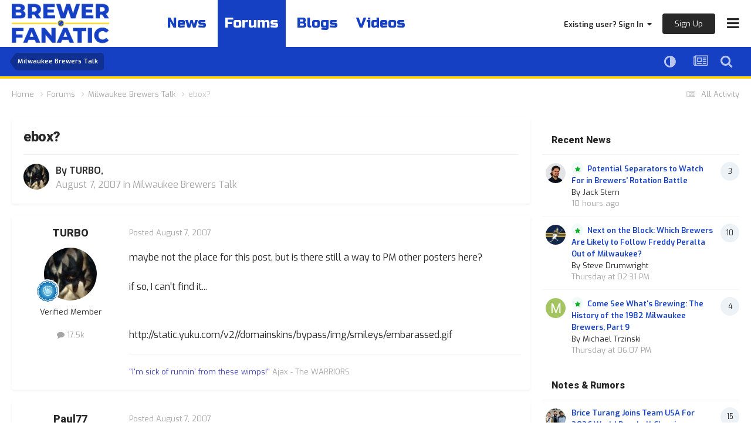

--- FILE ---
content_type: text/html;charset=UTF-8
request_url: https://brewerfanatic.com/forums/topic/6456-ebox/
body_size: 24034
content:
<!DOCTYPE html>
<html lang="en-US" dir="ltr">
	<head><link rel="stylesheet" href="">
<link rel="stylesheet" href="">
<script src="https://ajax.googleapis.com/ajax/libs/jquery/3.5.1/jquery.min.js"></script>
      	<link rel="preconnect" href="https://fonts.gstatic.com">
        <link rel="preconnect" href="https://www.google-analytics.com">
        <link rel="preconnect" href="https://www.googletagmanager.com">
        <link rel="preconnect" href="https://chimpstatic.com">
		<link href="https://fonts.googleapis.com/css2?family=Exo:ital,wght@0,400;0,600;1,400;1,600&amp;display=swap" rel="preload" as="font" type="font/woff2" crossorigin>
      	<link href="https://fonts.googleapis.com/css2?family=Heebo:wght@800&amp;display=swap" rel="preload" as="font" type="font/woff2" crossorigin>
      	<link href="https://fonts.googleapis.com/css2?family=Russo+One&amp;display=swap" rel="preload" as="font" type="font/woff2" crossorigin>
      
		<meta charset="utf-8">
		<title>ebox? - Milwaukee Brewers Talk - Brewer Fanatic</title>
		
		

	<meta name="viewport" content="width=device-width, initial-scale=1, maximum-scale=1.0">



	<meta name="twitter:card" content="summary_large_image" />


	
		<meta name="twitter:site" content="@brewer_fanatic" />
	


	
		
			
				<meta property="og:title" content="ebox?">
			
		
	

	
		
			
				<meta property="og:type" content="website">
			
		
	

	
		
			
				<meta property="og:url" content="https://brewerfanatic.com/forums/topic/6456-ebox/">
			
		
	

	
		
			
				<meta name="description" content="maybe not the place for this post, but is there still a way to PM other posters here?if so, I can&#039;t find it... http://static.yuku.com/v2//domainskins/bypass/img/smileys/embarassed.gif">
			
		
	

	
		
			
				<meta property="og:description" content="maybe not the place for this post, but is there still a way to PM other posters here?if so, I can&#039;t find it... http://static.yuku.com/v2//domainskins/bypass/img/smileys/embarassed.gif">
			
		
	

	
		
			
				<meta property="og:updated_time" content="2007-08-08T08:39:00Z">
			
		
	

	
		
			
				<meta property="og:site_name" content="Brewer Fanatic">
			
		
	

	
		
			
				<meta property="og:locale" content="en_US">
			
		
	

	
		
			
				<meta property="og:image" content="https://d3631dqpbz5qlb.cloudfront.net/monthly_2025_05/brewers.jpg.6e916c587d5973f5f94c3593e6c88844.jpg">
			
		
	


	
		<link rel="canonical" href="https://brewerfanatic.com/forums/topic/6456-ebox/" />
	

<link rel="alternate" type="application/rss+xml" title="Brewer Fanatic Featured Prospect" href="https://brewerfanatic.com/index.php?app=core&amp;module=discover&amp;controller=rss&amp;do=featuredprospects&amp;db=3" /><link rel="alternate" type="application/rss+xml" title="Community Popular Topics" href="https://brewerfanatic.com/rss/1-community-popular-topics.xml/" /><link rel="alternate" type="application/rss+xml" title="Community Blogs" href="https://brewerfanatic.com/rss/2-community-blogs.xml/" /><link rel="alternate" type="application/rss+xml" title="Brewer Fanatic Content" href="https://brewerfanatic.com/rss/3-brewer-fanatic-content.xml/" /><link rel="alternate" type="application/rss+xml" title="Brewer Fanatic Graphics" href="https://brewerfanatic.com/rss/4-brewer-fanatic-graphics.xml/" /><link rel="alternate" type="application/rss+xml" title="Brewer Fanatic Most Popular Topic" href="https://brewerfanatic.com/rss/5-brewer-fanatic-most-popular-topic.xml/" /><link rel="alternate" type="application/rss+xml" title="Brewer Fanatic Game Thread" href="https://brewerfanatic.com/rss/6-brewer-fanatic-game-thread.xml/" /><link rel="alternate" type="application/rss+xml" title="Brewer Fanatic Promote Thread" href="https://brewerfanatic.com/rss/7-brewer-fanatic-promote-thread.xml/" /><link rel="alternate" type="application/rss+xml" title="Brewer Fanatic DiamondCentric" href="https://brewerfanatic.com/rss/8-brewer-fanatic-diamondcentric.xml/" /><link rel="alternate" type="application/rss+xml" title="Brewer Fanatic Delay" href="https://brewerfanatic.com/rss/10-brewer-fanatic-delay.xml/" />


<link rel="manifest" href="https://brewerfanatic.com/manifest.webmanifest/">
<meta name="msapplication-config" content="https://brewerfanatic.com/browserconfig.xml/">
<meta name="msapplication-starturl" content="/">
<meta name="application-name" content="Brewer Fanatic">
<meta name="apple-mobile-web-app-title" content="Brewer Fanatic">

	<meta name="theme-color" content="#ffffff">






	

	
		
			<link rel="icon" sizes="36x36" href="//d3631dqpbz5qlb.cloudfront.net/monthly_2024_02/android-chrome-36x36.png">
		
	

	
		
			<link rel="icon" sizes="48x48" href="//d3631dqpbz5qlb.cloudfront.net/monthly_2024_02/android-chrome-48x48.png">
		
	

	
		
			<link rel="icon" sizes="72x72" href="//d3631dqpbz5qlb.cloudfront.net/monthly_2024_02/android-chrome-72x72.png">
		
	

	
		
			<link rel="icon" sizes="96x96" href="//d3631dqpbz5qlb.cloudfront.net/monthly_2024_02/android-chrome-96x96.png">
		
	

	
		
			<link rel="icon" sizes="144x144" href="//d3631dqpbz5qlb.cloudfront.net/monthly_2024_02/android-chrome-144x144.png">
		
	

	
		
			<link rel="icon" sizes="192x192" href="//d3631dqpbz5qlb.cloudfront.net/monthly_2024_02/android-chrome-192x192.png">
		
	

	
		
			<link rel="icon" sizes="256x256" href="//d3631dqpbz5qlb.cloudfront.net/monthly_2024_02/android-chrome-256x256.png">
		
	

	
		
			<link rel="icon" sizes="384x384" href="//d3631dqpbz5qlb.cloudfront.net/monthly_2024_02/android-chrome-384x384.png">
		
	

	
		
			<link rel="icon" sizes="512x512" href="//d3631dqpbz5qlb.cloudfront.net/monthly_2024_02/android-chrome-512x512.png">
		
	

	
		
			<meta name="msapplication-square70x70logo" content="//d3631dqpbz5qlb.cloudfront.net/monthly_2024_02/msapplication-square70x70logo.png"/>
		
	

	
		
			<meta name="msapplication-TileImage" content="//d3631dqpbz5qlb.cloudfront.net/monthly_2024_02/msapplication-TileImage.png"/>
		
	

	
		
			<meta name="msapplication-square150x150logo" content="//d3631dqpbz5qlb.cloudfront.net/monthly_2024_02/msapplication-square150x150logo.png"/>
		
	

	
		
			<meta name="msapplication-wide310x150logo" content="//d3631dqpbz5qlb.cloudfront.net/monthly_2024_02/msapplication-wide310x150logo.png"/>
		
	

	
		
			<meta name="msapplication-square310x310logo" content="//d3631dqpbz5qlb.cloudfront.net/monthly_2024_02/msapplication-square310x310logo.png"/>
		
	

	
		
			
				<link rel="apple-touch-icon" href="//d3631dqpbz5qlb.cloudfront.net/monthly_2024_02/apple-touch-icon-57x57.png">
			
		
	

	
		
			
				<link rel="apple-touch-icon" sizes="60x60" href="//d3631dqpbz5qlb.cloudfront.net/monthly_2024_02/apple-touch-icon-60x60.png">
			
		
	

	
		
			
				<link rel="apple-touch-icon" sizes="72x72" href="//d3631dqpbz5qlb.cloudfront.net/monthly_2024_02/apple-touch-icon-72x72.png">
			
		
	

	
		
			
				<link rel="apple-touch-icon" sizes="76x76" href="//d3631dqpbz5qlb.cloudfront.net/monthly_2024_02/apple-touch-icon-76x76.png">
			
		
	

	
		
			
				<link rel="apple-touch-icon" sizes="114x114" href="//d3631dqpbz5qlb.cloudfront.net/monthly_2024_02/apple-touch-icon-114x114.png">
			
		
	

	
		
			
				<link rel="apple-touch-icon" sizes="120x120" href="//d3631dqpbz5qlb.cloudfront.net/monthly_2024_02/apple-touch-icon-120x120.png">
			
		
	

	
		
			
				<link rel="apple-touch-icon" sizes="144x144" href="//d3631dqpbz5qlb.cloudfront.net/monthly_2024_02/apple-touch-icon-144x144.png">
			
		
	

	
		
			
				<link rel="apple-touch-icon" sizes="152x152" href="//d3631dqpbz5qlb.cloudfront.net/monthly_2024_02/apple-touch-icon-152x152.png">
			
		
	

	
		
			
				<link rel="apple-touch-icon" sizes="180x180" href="//d3631dqpbz5qlb.cloudfront.net/monthly_2024_02/apple-touch-icon-180x180.png">
			
		
	





<link rel="preload" href="//brewerfanatic.com/applications/core/interface/font/fontawesome-webfont.woff2?v=4.7.0" as="font" crossorigin="anonymous">

		<link href="https://fonts.googleapis.com/css2?family=Exo:ital,wght@0,400;0,600;1,400;1,600&amp;display=swap" rel="stylesheet">
      	<link href="https://fonts.googleapis.com/css2?family=Heebo:wght@800&amp;display=swap" rel="stylesheet">
      	<link href="https://fonts.googleapis.com/css2?family=Russo+One&amp;display=swap" rel="stylesheet">
		




	<link rel='stylesheet' href='//d3631dqpbz5qlb.cloudfront.net/css_built_2/0f952f7e03cdc3f2ac416657c11ff56e_prospectvoting.css.gz?v=e09bb7124e1766445701' media='all'>

	<link rel='stylesheet' href='//d3631dqpbz5qlb.cloudfront.net/css_built_2/341e4a57816af3ba440d891ca87450ff_framework.css.gz?v=e09bb7124e1766445701' media='all'>

	<link rel='stylesheet' href='//d3631dqpbz5qlb.cloudfront.net/css_built_2/05e81b71abe4f22d6eb8d1a929494829_responsive.css.gz?v=e09bb7124e1766445701' media='all'>

	<link rel='stylesheet' href='//d3631dqpbz5qlb.cloudfront.net/css_built_2/90eb5adf50a8c640f633d47fd7eb1778_core.css.gz?v=e09bb7124e1766445701' media='all'>

	<link rel='stylesheet' href='//d3631dqpbz5qlb.cloudfront.net/css_built_2/5a0da001ccc2200dc5625c3f3934497d_core_responsive.css.gz?v=e09bb7124e1766445701' media='all'>

	<link rel='stylesheet' href='//d3631dqpbz5qlb.cloudfront.net/css_built_2/62e269ced0fdab7e30e026f1d30ae516_forums.css.gz?v=e09bb7124e1766445701' media='all'>

	<link rel='stylesheet' href='//d3631dqpbz5qlb.cloudfront.net/css_built_2/76e62c573090645fb99a15a363d8620e_forums_responsive.css.gz?v=e09bb7124e1766445701' media='all'>

	<link rel='stylesheet' href='//d3631dqpbz5qlb.cloudfront.net/css_built_2/ebdea0c6a7dab6d37900b9190d3ac77b_topics.css.gz?v=e09bb7124e1766445701' media='all'>





<link rel='stylesheet' href='//d3631dqpbz5qlb.cloudfront.net/css_built_2/258adbb6e4f3e83cd3b355f84e3fa002_custom.css.gz?v=e09bb7124e1766445701' media='all'>




      	


		

	
	<script type='text/javascript'>
		var ipsDebug = false;		
	
		var CKEDITOR_BASEPATH = '//brewerfanatic.com/applications/core/interface/ckeditor/ckeditor/';
	
		var ipsSettings = {
			
			
			cookie_path: "/",
			
			cookie_prefix: "ips4_",
			
			
			cookie_ssl: true,
			
            essential_cookies: ["oauth_authorize","member_id","login_key","clearAutosave","lastSearch","device_key","IPSSessionFront","loggedIn","noCache","hasJS","cookie_consent","cookie_consent_optional","referred_by","codeVerifier","forumpass_*","cm_reg","location","currency","guestTransactionKey"],
			upload_imgURL: "",
			message_imgURL: "",
			notification_imgURL: "",
			baseURL: "//brewerfanatic.com/",
			jsURL: "//brewerfanatic.com/applications/core/interface/js/js.php",
			csrfKey: "d651717610e92c737a7a2e086137d111",
			antiCache: "e09bb7124e1766445701",
			jsAntiCache: "e09bb7124e1769877423",
			disableNotificationSounds: true,
			useCompiledFiles: true,
			links_external: true,
			memberID: 0,
			lazyLoadEnabled: false,
			blankImg: "//brewerfanatic.com/applications/core/interface/js/spacer.png",
			googleAnalyticsEnabled: false,
			matomoEnabled: false,
			viewProfiles: true,
			mapProvider: 'none',
			mapApiKey: '',
			pushPublicKey: "BPJK7SqNSVGbzZq0ZSkDfKRH1gsJTB0KwGtQcuZvfHySqm5T7PekCk0IEwwS0rcM2ncIYmrGesrePyaJ4TvicZA",
			relativeDates: true
		};
		
		
		
		
			ipsSettings['maxImageDimensions'] = {
				width: 1800,
				height: 1800
			};
		
		
	</script>





<script type='text/javascript' src='//d3631dqpbz5qlb.cloudfront.net/javascript_global/root_library.js.gz?v=e09bb7124e1769877423' data-ips></script>


<script type='text/javascript' src='//d3631dqpbz5qlb.cloudfront.net/javascript_global/root_js_lang_1.js.gz?v=e09bb7124e1769877423' data-ips></script>


<script type='text/javascript' src='//d3631dqpbz5qlb.cloudfront.net/javascript_global/root_framework.js.gz?v=e09bb7124e1769877423' data-ips></script>


<script type='text/javascript' src='//d3631dqpbz5qlb.cloudfront.net/javascript_core/global_global_core.js.gz?v=e09bb7124e1769877423' data-ips></script>


<script type='text/javascript' src='//d3631dqpbz5qlb.cloudfront.net/javascript_core/plugins_plugins.js.gz?v=e09bb7124e1769877423' data-ips></script>


<script type='text/javascript' src='//d3631dqpbz5qlb.cloudfront.net/javascript_global/root_front.js.gz?v=e09bb7124e1769877423' data-ips></script>


<script type='text/javascript' src='//d3631dqpbz5qlb.cloudfront.net/javascript_core/front_front_core.js.gz?v=e09bb7124e1769877423' data-ips></script>


<script type='text/javascript' src='//d3631dqpbz5qlb.cloudfront.net/javascript_forums/front_front_topic.js.gz?v=e09bb7124e1769877423' data-ips></script>


<script type='text/javascript' src='//d3631dqpbz5qlb.cloudfront.net/javascript_global/root_map.js.gz?v=e09bb7124e1769877423' data-ips></script>



	<script type='text/javascript'>
		
			ips.setSetting( 'date_format', jQuery.parseJSON('"mm\/dd\/yy"') );
		
			ips.setSetting( 'date_first_day', jQuery.parseJSON('0') );
		
			ips.setSetting( 'ipb_url_filter_option', jQuery.parseJSON('"none"') );
		
			ips.setSetting( 'url_filter_any_action', jQuery.parseJSON('"allow"') );
		
			ips.setSetting( 'bypass_profanity', jQuery.parseJSON('0') );
		
			ips.setSetting( 'emoji_style', jQuery.parseJSON('"native"') );
		
			ips.setSetting( 'emoji_shortcodes', jQuery.parseJSON('true') );
		
			ips.setSetting( 'emoji_ascii', jQuery.parseJSON('false') );
		
			ips.setSetting( 'emoji_cache', jQuery.parseJSON('1682017836') );
		
			ips.setSetting( 'image_jpg_quality', jQuery.parseJSON('85') );
		
			ips.setSetting( 'cloud2', jQuery.parseJSON('false') );
		
			ips.setSetting( 'isAnonymous', jQuery.parseJSON('false') );
		
		
        
    </script>



<script type='application/ld+json'>
{
    "name": "ebox?",
    "headline": "ebox?",
    "text": "maybe not the place for this post, but is there still a way to PM other posters here?  if so, I can\u0027t find it...  \u00a0  http://static.yuku.com/v2//domainskins/bypass/img/smileys/embarassed.gif ",
    "dateCreated": "2007-08-07T20:00:00+0000",
    "datePublished": "2007-08-07T20:00:00+0000",
    "dateModified": "2007-08-08T08:39:00+0000",
    "image": "//d3631dqpbz5qlb.cloudfront.net/monthly_2022_04/20375772_10209708010965069_3956861023566819151_n.thumb.jpg.c1fef1aff1933e57b9faa9dbf5c5d6e7.jpg",
    "author": {
        "@type": "Person",
        "name": "TURBO",
        "image": "//d3631dqpbz5qlb.cloudfront.net/monthly_2022_04/20375772_10209708010965069_3956861023566819151_n.thumb.jpg.c1fef1aff1933e57b9faa9dbf5c5d6e7.jpg",
        "url": "https://brewerfanatic.com/profile/1158-turbo/"
    },
    "interactionStatistic": [
        {
            "@type": "InteractionCounter",
            "interactionType": "http://schema.org/ViewAction",
            "userInteractionCount": 834
        },
        {
            "@type": "InteractionCounter",
            "interactionType": "http://schema.org/CommentAction",
            "userInteractionCount": 3
        }
    ],
    "@context": "http://schema.org",
    "@type": "DiscussionForumPosting",
    "@id": "https://brewerfanatic.com/forums/topic/6456-ebox/",
    "isPartOf": {
        "@id": "https://brewerfanatic.com/#website"
    },
    "publisher": {
        "@id": "https://brewerfanatic.com/#organization",
        "member": {
            "@type": "Person",
            "name": "TURBO",
            "image": "//d3631dqpbz5qlb.cloudfront.net/monthly_2022_04/20375772_10209708010965069_3956861023566819151_n.thumb.jpg.c1fef1aff1933e57b9faa9dbf5c5d6e7.jpg",
            "url": "https://brewerfanatic.com/profile/1158-turbo/"
        }
    },
    "url": "https://brewerfanatic.com/forums/topic/6456-ebox/",
    "discussionUrl": "https://brewerfanatic.com/forums/topic/6456-ebox/",
    "mainEntityOfPage": {
        "@type": "WebPage",
        "@id": "https://brewerfanatic.com/forums/topic/6456-ebox/"
    },
    "pageStart": 1,
    "pageEnd": 1,
    "comment": [
        {
            "@type": "Comment",
            "@id": "https://brewerfanatic.com/forums/topic/6456-ebox/#comment-211702",
            "url": "https://brewerfanatic.com/forums/topic/6456-ebox/#comment-211702",
            "author": {
                "@type": "Person",
                "name": "Paul77",
                "image": "//d3631dqpbz5qlb.cloudfront.net/monthly_2022_03/1884969516_Screenshot2022-03-13181656.thumb.png.12a62a3f5c714c8d62e76c7d5af2ed9c.png",
                "url": "https://brewerfanatic.com/profile/855-paul77/"
            },
            "dateCreated": "2007-08-07T20:46:00+0000",
            "text": "Upper right hand corner there is an \"inbox\" link. If your \"Navigation\" bar is grey, you have no messages. If it turns blue (I think) you have a message. \u00a0  http://img.photobucket.com/albums/v454/ilookback/help.jpg?t=1186544635  \u00a0 \u00a0 ",
            "upvoteCount": 0
        },
        {
            "@type": "Comment",
            "@id": "https://brewerfanatic.com/forums/topic/6456-ebox/#comment-211871",
            "url": "https://brewerfanatic.com/forums/topic/6456-ebox/#comment-211871",
            "author": {
                "@type": "Person",
                "name": "TURBO",
                "image": "//d3631dqpbz5qlb.cloudfront.net/monthly_2022_04/20375772_10209708010965069_3956861023566819151_n.thumb.jpg.c1fef1aff1933e57b9faa9dbf5c5d6e7.jpg",
                "url": "https://brewerfanatic.com/profile/1158-turbo/"
            },
            "dateCreated": "2007-08-07T22:19:00+0000",
            "text": "thanks 20fry, did not notice that, it almost seems they are trying to hide it... \u00a0 http://static.yuku.com/v2//domainskins/bypass/img/smileys/ohwell.gif ",
            "upvoteCount": 0
        },
        {
            "@type": "Comment",
            "@id": "https://brewerfanatic.com/forums/topic/6456-ebox/#comment-212030",
            "url": "https://brewerfanatic.com/forums/topic/6456-ebox/#comment-212030",
            "author": {
                "@type": "Person",
                "name": "Paul77",
                "image": "//d3631dqpbz5qlb.cloudfront.net/monthly_2022_03/1884969516_Screenshot2022-03-13181656.thumb.png.12a62a3f5c714c8d62e76c7d5af2ed9c.png",
                "url": "https://brewerfanatic.com/profile/855-paul77/"
            },
            "dateCreated": "2007-08-08T08:39:00+0000",
            "text": "No problem, I couldn\u0027t find it either for a while.",
            "upvoteCount": 0
        }
    ]
}	
</script>

<script type='application/ld+json'>
{
    "@context": "http://www.schema.org",
    "publisher": "https://brewerfanatic.com/#organization",
    "@type": "WebSite",
    "@id": "https://brewerfanatic.com/#website",
    "mainEntityOfPage": "https://brewerfanatic.com/",
    "name": "Brewer Fanatic",
    "url": "https://brewerfanatic.com/",
    "potentialAction": {
        "type": "SearchAction",
        "query-input": "required name=query",
        "target": "https://brewerfanatic.com/search/?q={query}"
    },
    "inLanguage": [
        {
            "@type": "Language",
            "name": "English (USA)",
            "alternateName": "en-US"
        }
    ]
}	
</script>

<script type='application/ld+json'>
{
    "@context": "http://www.schema.org",
    "@type": "Organization",
    "@id": "https://brewerfanatic.com/#organization",
    "mainEntityOfPage": "https://brewerfanatic.com/",
    "name": "Brewer Fanatic",
    "url": "https://brewerfanatic.com/",
    "sameAs": [
        "https://facebook.com/brewerfanatic",
        "https://x.com/brewer_fanatic",
        "https://instagram.com/thebrewerfanatic",
        "https://youtube.com/@brewerfanatic"
    ]
}	
</script>

<script type='application/ld+json'>
{
    "@context": "http://schema.org",
    "@type": "BreadcrumbList",
    "itemListElement": [
        {
            "@type": "ListItem",
            "position": 1,
            "item": {
                "name": "Forums",
                "@id": "https://brewerfanatic.com/forums/"
            }
        },
        {
            "@type": "ListItem",
            "position": 2,
            "item": {
                "name": "Milwaukee Brewers Talk",
                "@id": "https://brewerfanatic.com/forums/forum/3-milwaukee-brewers-talk/"
            }
        },
        {
            "@type": "ListItem",
            "position": 3,
            "item": {
                "name": "ebox?"
            }
        }
    ]
}	
</script>



<script type='text/javascript'>
    (() => {
        let gqlKeys = [];
        for (let [k, v] of Object.entries(gqlKeys)) {
            ips.setGraphQlData(k, v);
        }
    })();
</script>
		
<!-- *Old Favicon Code -->

	
	<link rel='shortcut icon' href='//d3631dqpbz5qlb.cloudfront.net/monthly_2024_01/bf.png' type="image/png">


<!--<link rel='shortcut icon' type='image/png' href='//d3631dqpbz5qlb.cloudfront.net/set_resources_2/d0e70b4cbb9ab8afb1bc1065a3f8487a_favicon.ico'>-->
      
      	<!-- Google Tag Manager -->
        <script>(function(w,d,s,l,i){w[l]=w[l]||[];w[l].push({'gtm.start':
        new Date().getTime(),event:'gtm.js'});var f=d.getElementsByTagName(s)[0],
        j=d.createElement(s),dl=l!='dataLayer'?'&l='+l:'';j.async=true;j.src=
        'https://www.googletagmanager.com/gtm.js?id='+i+dl;f.parentNode.insertBefore(j,f);
        })(window,document,'script','dataLayer','GTM-TTKKX9Z');</script>
        <!-- End Google Tag Manager -->
      
      	<!-- Google GA4 (gtag.js) BREWER FANATIC -->
        <script async src="https://www.googletagmanager.com/gtag/js?id=G-WSL79DL9T2"></script>
      <script async src="https://www.googletagmanager.com/gtag/js?id=G-H8RCLRHSRL"></script>
        <script>
          window.dataLayer = window.dataLayer || [];
          function gtag(){dataLayer.push(arguments);}
          gtag('js', new Date());

          gtag('config', 'G-WSL79DL9T2');
          gtag('config', 'G-H8RCLRHSRL');
        </script>
      
      <!-- Google tag (gtag.js) DiamondCentric -->
        
      		
<!-- AdThrive Head Tag Manual -->
<script data-no-optimize="1" data-cfasync="false">
(function(w, d) {
    w.adthrive = w.adthrive || {};
    w.adthrive.cmd = w.
    adthrive.cmd || [];
    w.adthrive.plugin = 'adthrive-ads-manual';
    w.adthrive.host = 'ads.adthrive.com';var s = d.createElement('script');
    s.async = true;
    s.referrerpolicy='no-referrer-when-downgrade';
    s.src = 'https://' + w.adthrive.host + '/sites/62473d1d78da417aef2ad829/ads.min.js?referrer=' + w.encodeURIComponent(w.location.href) + '&cb=' + (Math.floor(Math.random() * 100) + 1);
    var n = d.getElementsByTagName('script')[0];
    n.parentNode.insertBefore(s, n);
})(window, document);
</script>
<!-- End of AdThrive Head Tag -->
      	
	</head>
	<body class="ipsApp ipsApp_front ipsJS_none ipsClearfix" data-controller="core.front.core.app"  data-message=""  data-pageapp="forums" data-pagelocation="front" data-pagemodule="forums" data-pagecontroller="topic" data-pageid="6456"  >
      
            <!-- Google Tag Manager (noscript) -->
            <noscript><iframe src="https://www.googletagmanager.com/ns.html?id=GTM-TTKKX9Z" height="0" width="0" style="display:none;visibility:hidden"></iframe></noscript>
            <!-- End Google Tag Manager (noscript) -->
      
		<a href="#ipsLayout_mainArea" class="ipsHide" title="Go to main content on this page" accesskey="m">Jump to content</a>
		
			<div id="ipsLayout_header" class="ipsClearfix">
				





				<header>
					<div class="ipsLayout_container">
						
<!-- *Default Logo Code 
<a href='https://brewerfanatic.com/' id='elSiteTitle' accesskey='1'>Brewer Fanatic</a>
 -->

<a href='https://brewerfanatic.com/' id='elLogoMobile' class='ipsResponsive_hideDesktop' accesskey='1'><img src='//d3631dqpbz5qlb.cloudfront.net/set_resources_2/55b88a4ddc2e0fa3f4a95a6c3652ad3a_logo-mobile.png' alt='Brewer Fanatic' loading="lazy"></a>

<a href='https://brewerfanatic.com/' id='elLogo' class='ipsResponsive_showDesktop' accesskey='1'><img src='//d3631dqpbz5qlb.cloudfront.net/set_resources_2/55b88a4ddc2e0fa3f4a95a6c3652ad3a_logo-desktop.png' alt='Brewer Fanatic' loading="lazy"></a>

                      	
                      	<div id="quick-nav-wrapper">
                            <div id="quick-nav">
                                <a href="/">News</a>
                                <a href="/forums/" class='active'>Forums</a>
                                <a href="/blogs/">Blogs</a>
                              	<a id="videos-quick-nav" href="/videos/">Videos</a>
                              	<!--<a id='active-roster-quick-nav' href="/active-roster/">Active Roster</a>
                                <a id='40-man-roster-quick-nav' href="/forty-man-roster/">40-Man Roster</a>-->

                            </div>
                      	</div>
						

	<ul id="elUserNav" class="ipsList_inline cSignedOut ipsResponsive_showDesktop">
		
		
	


	<li class='cUserNav_icon ipsHide' id='elCart_container'></li>
	<li class='elUserNav_sep ipsHide' id='elCart_sep'></li>

<li id="elSignInLink">
			<a href="https://brewerfanatic.com/login/" data-ipsmenu-closeonclick="false" data-ipsmenu id="elUserSignIn">
				Existing user? Sign In  <i class="fa fa-caret-down"></i>
			</a>
			
<div id='elUserSignIn_menu' class='ipsMenu ipsMenu_auto ipsHide'>
	<form accept-charset='utf-8' method='post' action='https://brewerfanatic.com/login/' data-controller="core.global.core.login">
		<input type="hidden" name="csrfKey" value="d651717610e92c737a7a2e086137d111">
		<input type="hidden" name="ref" value="aHR0cHM6Ly9icmV3ZXJmYW5hdGljLmNvbS9mb3J1bXMvdG9waWMvNjQ1Ni1lYm94Lw==">
		<div data-role="loginForm">
			
			
			
				
<div class="ipsPad ipsForm ipsForm_vertical">
	<h4 class="ipsType_sectionHead">Sign In</h4>
	<br><br>
	<ul class='ipsList_reset'>
		<li class="ipsFieldRow ipsFieldRow_noLabel ipsFieldRow_fullWidth">
			
			
				<input type="email" placeholder="Email Address" name="auth" autocomplete="email">
			
		</li>
		<li class="ipsFieldRow ipsFieldRow_noLabel ipsFieldRow_fullWidth">
			<input type="password" placeholder="Password" name="password" autocomplete="current-password">
		</li>
		<li class="ipsFieldRow ipsFieldRow_checkbox ipsClearfix">
			<span class="ipsCustomInput">
				<input type="checkbox" name="remember_me" id="remember_me_checkbox" value="1" checked aria-checked="true">
				<span></span>
			</span>
			<div class="ipsFieldRow_content">
				<label class="ipsFieldRow_label" for="remember_me_checkbox">Remember me</label>
				<span class="ipsFieldRow_desc">Not recommended on shared computers</span>
			</div>
		</li>
		<li class="ipsFieldRow ipsFieldRow_fullWidth">
			<button type="submit" name="_processLogin" value="usernamepassword" class="ipsButton ipsButton_primary ipsButton_small" id="elSignIn_submit">Sign In</button>
			
				<p class="ipsType_right ipsType_small">
					
						<a href='https://diamondcentric.net/login' target="_blank" rel="noopener">
					
					Forgot your password?</a>
				</p>
			
		</li>
	</ul>
</div>
			
		</div>
	</form>
</div>
		</li>
		
			<li>
				
					<a href="https://diamondcentric.net/register" target="_blank" rel="noopener" class="ipsButton ipsButton_normal ipsButton_primary">Sign Up</a>
				
			</li>
		
	</ul>

						
<ul class='ipsMobileHamburger ipsList_reset'>
	<li data-ipsDrawer data-ipsDrawer-drawerElem='#elMobileDrawer'>
		<a href='#'>
			
			
				
			
			
			
			<i class='fa fa-navicon'></i>
		</a>
	</li>
</ul>
					</div>
				</header>
                	

	<nav data-controller='core.front.core.navBar' class=' ipsHide'>
		<div class='ipsNavBar_primary ipsLayout_container '>
			<ul data-role="primaryNavBar" class='ipsClearfix'>
				


	
		
		
		<li  id='elNavSecondary_44' data-role="navBarItem" data-navApp="core" data-navExt="CustomItem">
			
			
				<a href="https://brewerfanatic.com/subscriptions/"  data-navItem-id="44" >
					Become An Ad-Free Caretaker<span class='ipsNavBar_active__identifier'></span>
				</a>
			
			
		</li>
	
	

	
		
		
		<li  id='elNavSecondary_93' data-role="navBarItem" data-navApp="core" data-navExt="CustomItem">
			
			
				<a href="https://brewerfanatic.com/milwaukee-brewers-guides-resources/the-comprehensive-guide-to-brewer-fanatic-r9/"  data-navItem-id="93" >
					Guide To Brewer Fanatic<span class='ipsNavBar_active__identifier'></span>
				</a>
			
			
		</li>
	
	

	
		
		
		<li  id='elNavSecondary_39' data-role="navBarItem" data-navApp="core" data-navExt="Menu">
			
			
				<a href="#"  data-navItem-id="39" >
					Brewers Resources<span class='ipsNavBar_active__identifier'></span>
				</a>
			
			
				<ul class='ipsNavBar_secondary ipsHide' data-role='secondaryNavBar'>
					


	
		
		
		<li  id='elNavSecondary_80' data-role="navBarItem" data-navApp="cms" data-navExt="Pages">
			
			
				<a href="https://brewerfanatic.com"  data-navItem-id="80" >
					Brewers News & Analysis<span class='ipsNavBar_active__identifier'></span>
				</a>
			
			
		</li>
	
	

	
		
		
		<li  id='elNavSecondary_81' data-role="navBarItem" data-navApp="cms" data-navExt="Pages">
			
			
				<a href="https://brewerfanatic.com/milwaukee-brewers-free-agents-trade-rumors/"  data-navItem-id="81" >
					Brewers Notes & Rumors<span class='ipsNavBar_active__identifier'></span>
				</a>
			
			
		</li>
	
	

	
		
		
		<li  id='elNavSecondary_94' data-role="navBarItem" data-navApp="core" data-navExt="CustomItem">
			
			
				<a href="https://brewerfanatic.com/milwaukee-brewers-guides-resources/2026-brewers-mlb-offseason-dates-roster-schedule-calendar/"  data-navItem-id="94" >
					2026 Brewers Offseason Guide<span class='ipsNavBar_active__identifier'></span>
				</a>
			
			
		</li>
	
	

	
		
		
		<li  id='elNavSecondary_63' data-role="navBarItem" data-navApp="core" data-navExt="CustomItem">
			
			
				<a href="https://brewerfanatic.com/polls/"  data-navItem-id="63" >
					Brewers Fan Polls<span class='ipsNavBar_active__identifier'></span>
				</a>
			
			
		</li>
	
	

	
		
		
		<li  id='elNavSecondary_79' data-role="navBarItem" data-navApp="core" data-navExt="CustomItem">
			
			
				<a href="https://brewerfanatic.com/milwaukee-brewers-guides-resources/ultimate-fan-guide-american-family-field-miller-park/"  data-navItem-id="79" >
					Guide To American Family Field<span class='ipsNavBar_active__identifier'></span>
				</a>
			
			
		</li>
	
	

	
		
		
		<li  id='elNavSecondary_40' data-role="navBarItem" data-navApp="cms" data-navExt="Pages">
			
			
				<a href="https://brewerfanatic.com/active-roster/"  data-navItem-id="40" >
					Brewers Active Roster<span class='ipsNavBar_active__identifier'></span>
				</a>
			
			
		</li>
	
	

	
		
		
		<li  id='elNavSecondary_41' data-role="navBarItem" data-navApp="cms" data-navExt="Pages">
			
			
				<a href="https://brewerfanatic.com/forty-man-roster/"  data-navItem-id="41" >
					Brewers 40-man Roster<span class='ipsNavBar_active__identifier'></span>
				</a>
			
			
		</li>
	
	

	
		
		
		<li  id='elNavSecondary_67' data-role="navBarItem" data-navApp="cms" data-navExt="Pages">
			
			
				<a href="https://brewerfanatic.com/milwaukee-brewers-bullpen-usage/"  data-navItem-id="67" >
					Brewers Bullpen Usage<span class='ipsNavBar_active__identifier'></span>
				</a>
			
			
		</li>
	
	

	
		
		
		<li  id='elNavSecondary_83' data-role="navBarItem" data-navApp="core" data-navExt="CustomItem">
			
			
				<a href="https://brewerfanatic.com/milwaukee-brewers-guides-resources/how-to-watch-milwaukee-brewers-television-tv-streaming-fanduel-amazon/"  data-navItem-id="83" >
					How To Watch Brewers Baseball<span class='ipsNavBar_active__identifier'></span>
				</a>
			
			
		</li>
	
	

	
		
		
		<li  id='elNavSecondary_90' data-role="navBarItem" data-navApp="core" data-navExt="CustomItem">
			
			
				<a href="https://brewerfanatic.com/payroll-blueprint/"  data-navItem-id="90" >
					Offseason/Deadline Blueprint Tool<span class='ipsNavBar_active__identifier'></span>
				</a>
			
			
		</li>
	
	

	
		
		
		<li  id='elNavSecondary_82' data-role="navBarItem" data-navApp="core" data-navExt="CustomItem">
			
			
				<a href="https://brewerfanatic.com/milwaukee-brewers-guides-resources/ultimate-milwaukee-brewers-gift-ideas-shopping/"  data-navItem-id="82" >
					Brewers Gift-Giving Guide<span class='ipsNavBar_active__identifier'></span>
				</a>
			
			
		</li>
	
	

	
		
		
		<li  id='elNavSecondary_84' data-role="navBarItem" data-navApp="core" data-navExt="CustomItem">
			
			
				<a href="https://brewerfanatic.com/milwaukee-brewers-guides-resources/baseball-advanced-metrics-explained-with-definitions-r7/"  data-navItem-id="84" >
					Guide To Baseball's Advanced Metrics<span class='ipsNavBar_active__identifier'></span>
				</a>
			
			
		</li>
	
	

					<li class='ipsHide' id='elNavigationMore_39' data-role='navMore'>
						<a href='#' data-ipsMenu data-ipsMenu-appendTo='#elNavigationMore_39' id='elNavigationMore_39_dropdown'>More <i class='fa fa-caret-down'></i></a>
						<ul class='ipsHide ipsMenu ipsMenu_auto' id='elNavigationMore_39_dropdown_menu' data-role='moreDropdown'></ul>
					</li>
				</ul>
			
		</li>
	
	

	
		
		
		<li  id='elNavSecondary_76' data-role="navBarItem" data-navApp="core" data-navExt="Menu">
			
			
				<a href="#" id="elNavigation_76" data-ipsMenu data-ipsMenu-appendTo='#elNavSecondary_76' data-ipsMenu-activeClass='ipsNavActive_menu' data-navItem-id="76" >
					Minor League Resources <i class="fa fa-caret-down"></i><span class='ipsNavBar_active__identifier'></span>
				</a>
				<ul id="elNavigation_76_menu" class="ipsMenu ipsMenu_auto ipsHide">
					

	
		
			<li class='ipsMenu_item' >
				<a href='https://brewerfanatic.com/news-rumors/brewers-minor-league/' >
					Minor League News & Analysis
				</a>
			</li>
		
	

	
		
			<li class='ipsMenu_item' >
				<a href='https://brewerfanatic.com/milwaukee-brewers-top-prospect-rankings/' >
					Top Prospect Rankings
				</a>
			</li>
		
	

	
		
			<li class='ipsMenu_item' >
				<a href='https://brewerfanatic.com/milwaukee-brewers-guides-resources/milwaukee-brewers-minor-league-baseball-teams-affiliates/' >
					Guide To Brewers Affiliate Teams
				</a>
			</li>
		
	

				</ul>
			
			
		</li>
	
	

	
		
		
		<li  id='elNavSecondary_71' data-role="navBarItem" data-navApp="core" data-navExt="Menu">
			
			
				<a href="#"  data-navItem-id="71" >
					MLB Draft Resources<span class='ipsNavBar_active__identifier'></span>
				</a>
			
			
				<ul class='ipsNavBar_secondary ipsHide' data-role='secondaryNavBar'>
					


	
		
		
		<li  id='elNavSecondary_75' data-role="navBarItem" data-navApp="core" data-navExt="CustomItem">
			
			
				<a href="https://brewerfanatic.com/news-rumors/milwaukee-brewers-draft-picks/"  data-navItem-id="75" >
					Draft News & Analysis<span class='ipsNavBar_active__identifier'></span>
				</a>
			
			
		</li>
	
	

	
		
		
		<li  id='elNavSecondary_64' data-role="navBarItem" data-navApp="cms" data-navExt="Pages">
			
			
				<a href="https://brewerfanatic.com/mlb-baseball-mock-draft-order-2025-milwaukee-brewers/"  data-navItem-id="64" >
					MLB Draft Mock Consensus Board<span class='ipsNavBar_active__identifier'></span>
				</a>
			
			
		</li>
	
	

	
		
		
		<li  id='elNavSecondary_68' data-role="navBarItem" data-navApp="core" data-navExt="CustomItem">
			
			
				<a href="https://brewerfanatic.com/milwaukee-brewers-guides-resources/milwaukee-brewers-2025-mlb-draft-date-bonus-pools-money/"  data-navItem-id="68" >
					2025 MLB Draft Primer<span class='ipsNavBar_active__identifier'></span>
				</a>
			
			
		</li>
	
	

	
		
		
		<li  id='elNavSecondary_91' data-role="navBarItem" data-navApp="cms" data-navExt="Pages">
			
			
				<a href="https://brewerfanatic.com/milwaukee-brewers-draft-picks/2025/"  data-navItem-id="91" >
					Brewers Draft Board 2025<span class='ipsNavBar_active__identifier'></span>
				</a>
			
			
		</li>
	
	

	
		
		
		<li  id='elNavSecondary_74' data-role="navBarItem" data-navApp="cms" data-navExt="Pages">
			
			
				<a href="https://brewerfanatic.com/milwaukee-brewers-draft-picks/2024/"  data-navItem-id="74" >
					Brewers Draft Board 2024<span class='ipsNavBar_active__identifier'></span>
				</a>
			
			
		</li>
	
	

	
		
		
		<li  id='elNavSecondary_73' data-role="navBarItem" data-navApp="cms" data-navExt="Pages">
			
			
				<a href="https://brewerfanatic.com/milwaukee-brewers-draft-picks/2023/"  data-navItem-id="73" >
					Brewers Draft Board 2023<span class='ipsNavBar_active__identifier'></span>
				</a>
			
			
		</li>
	
	

	
		
		
		<li  id='elNavSecondary_72' data-role="navBarItem" data-navApp="cms" data-navExt="Pages">
			
			
				<a href="https://brewerfanatic.com/milwaukee-brewers-draft-picks/2022/"  data-navItem-id="72" >
					Brewers Draft Board 2022<span class='ipsNavBar_active__identifier'></span>
				</a>
			
			
		</li>
	
	

					<li class='ipsHide' id='elNavigationMore_71' data-role='navMore'>
						<a href='#' data-ipsMenu data-ipsMenu-appendTo='#elNavigationMore_71' id='elNavigationMore_71_dropdown'>More <i class='fa fa-caret-down'></i></a>
						<ul class='ipsHide ipsMenu ipsMenu_auto' id='elNavigationMore_71_dropdown_menu' data-role='moreDropdown'></ul>
					</li>
				</ul>
			
		</li>
	
	

	
		
		
		<li  id='elNavSecondary_85' data-role="navBarItem" data-navApp="core" data-navExt="Menu">
			
			
				<a href="#"  data-navItem-id="85" >
					History Resources<span class='ipsNavBar_active__identifier'></span>
				</a>
			
			
				<ul class='ipsNavBar_secondary ipsHide' data-role='secondaryNavBar'>
					


	
		
		
		<li  id='elNavSecondary_87' data-role="navBarItem" data-navApp="core" data-navExt="CustomItem">
			
			
				<a href="https://brewerfanatic.com/news-rumors/milwaukee-brewers-history/"  data-navItem-id="87" >
					History News & Analysis<span class='ipsNavBar_active__identifier'></span>
				</a>
			
			
		</li>
	
	

	
		
		
		<li  id='elNavSecondary_88' data-role="navBarItem" data-navApp="cms" data-navExt="Pages">
			
			
				<a href="https://brewerfanatic.com/milwaukee-brewers-players-project/"  data-navItem-id="88" >
					Milwaukee Brewers Players Project<span class='ipsNavBar_active__identifier'></span>
				</a>
			
			
		</li>
	
	

	
		
		
		<li  id='elNavSecondary_95' data-role="navBarItem" data-navApp="core" data-navExt="CustomItem">
			
			
				<a href="https://brewerfanatic.com/milwaukee-brewers-guides-resources/a-complete-history-of-milwaukee-brewers-managers-r10/"  data-navItem-id="95" >
					History Of Brewers Managers<span class='ipsNavBar_active__identifier'></span>
				</a>
			
			
		</li>
	
	

	
		
		
		<li  id='elNavSecondary_86' data-role="navBarItem" data-navApp="core" data-navExt="CustomItem">
			
			
				<a href="https://brewerfanatic.com/milwaukee-brewers-guides-resources/complete-history-milwaukee-brewers-owners-seattle-pilots/"  data-navItem-id="86" >
					History Of Brewers Ownership<span class='ipsNavBar_active__identifier'></span>
				</a>
			
			
		</li>
	
	

					<li class='ipsHide' id='elNavigationMore_85' data-role='navMore'>
						<a href='#' data-ipsMenu data-ipsMenu-appendTo='#elNavigationMore_85' id='elNavigationMore_85_dropdown'>More <i class='fa fa-caret-down'></i></a>
						<ul class='ipsHide ipsMenu ipsMenu_auto' id='elNavigationMore_85_dropdown_menu' data-role='moreDropdown'></ul>
					</li>
				</ul>
			
		</li>
	
	

	
		
		
		<li  id='elNavSecondary_89' data-role="navBarItem" data-navApp="core" data-navExt="CustomItem">
			
			
				<a href="https://brewerfanatic.com/news-rumors/milwaukee-brewers-podcasts/"  data-navItem-id="89" >
					Podcasts<span class='ipsNavBar_active__identifier'></span>
				</a>
			
			
		</li>
	
	

	
	

	
		
		
		<li  id='elNavSecondary_15' data-role="navBarItem" data-navApp="core" data-navExt="StaffDirectory">
			
			
				<a href="https://brewerfanatic.com/staff/"  data-navItem-id="15" >
					Staff<span class='ipsNavBar_active__identifier'></span>
				</a>
			
			
		</li>
	
	

	
		
		
		<li  id='elNavSecondary_18' data-role="navBarItem" data-navApp="cms" data-navExt="Pages">
			
			
				<a href="https://brewerfanatic.com/help/"  data-navItem-id="18" >
					Help Files & Tutorials<span class='ipsNavBar_active__identifier'></span>
				</a>
			
			
		</li>
	
	

	
	

	
	

	
		
		
		<li  id='elNavSecondary_96' data-role="navBarItem" data-navApp="core" data-navExt="CustomItem">
			
			
				<a href="https://diamondcentric.net/contact" target='_blank' rel="noopener" data-navItem-id="96" >
					Contact Us<span class='ipsNavBar_active__identifier'></span>
				</a>
			
			
		</li>
	
	

				<li class='ipsHide' id='elNavigationMore' data-role='navMore'>
					<a href='#' data-ipsMenu data-ipsMenu-appendTo='#elNavigationMore' id='elNavigationMore_dropdown'>More</a>
					<ul class='ipsNavBar_secondary ipsHide' data-role='secondaryNavBar'>
						<li class='ipsHide' id='elNavigationMore_more' data-role='navMore'>
							<a href='#' data-ipsMenu data-ipsMenu-appendTo='#elNavigationMore_more' id='elNavigationMore_more_dropdown'>More <i class='fa fa-caret-down'></i></a>
							<ul class='ipsHide ipsMenu ipsMenu_auto' id='elNavigationMore_more_dropdown_menu' data-role='moreDropdown'></ul>
						</li>
					</ul>
				</li>
			</ul>
			

	<div id="elSearchWrapper">
		<div id='elSearch' data-controller="core.front.core.quickSearch">
			<form accept-charset='utf-8' action='//brewerfanatic.com/search/?do=quicksearch' method='post'>
                <input type='search' id='elSearchField' placeholder='Search...' name='q' autocomplete='off' aria-label='Search'>
                <details class='cSearchFilter'>
                    <summary class='cSearchFilter__text'></summary>
                    <ul class='cSearchFilter__menu'>
                        
                        <li><label><input type="radio" name="type" value="all" checked><span class='cSearchFilter__menuText'>Everywhere</span></label></li>
                        
                            
                                <li><label><input type="radio" name="type" value='contextual_{&quot;type&quot;:&quot;forums_topic&quot;,&quot;nodes&quot;:3}'><span class='cSearchFilter__menuText'>This Forum</span></label></li>
                            
                                <li><label><input type="radio" name="type" value='contextual_{&quot;type&quot;:&quot;forums_topic&quot;,&quot;item&quot;:6456}'><span class='cSearchFilter__menuText'>This Topic</span></label></li>
                            
                        
                        
                            <li><label><input type="radio" name="type" value="core_statuses_status"><span class='cSearchFilter__menuText'>Status Updates</span></label></li>
                        
                            <li><label><input type="radio" name="type" value="forums_topic"><span class='cSearchFilter__menuText'>Topics</span></label></li>
                        
                            <li><label><input type="radio" name="type" value="blog_entry"><span class='cSearchFilter__menuText'>Blog Entries</span></label></li>
                        
                            <li><label><input type="radio" name="type" value="calendar_event"><span class='cSearchFilter__menuText'>Events</span></label></li>
                        
                            <li><label><input type="radio" name="type" value="cms_pages_pageitem"><span class='cSearchFilter__menuText'>Pages</span></label></li>
                        
                            <li><label><input type="radio" name="type" value="cms_records1"><span class='cSearchFilter__menuText'>Articles</span></label></li>
                        
                            <li><label><input type="radio" name="type" value="cms_records2"><span class='cSearchFilter__menuText'>Help Files</span></label></li>
                        
                            <li><label><input type="radio" name="type" value="cms_records4"><span class='cSearchFilter__menuText'>Videos</span></label></li>
                        
                            <li><label><input type="radio" name="type" value="cms_records6"><span class='cSearchFilter__menuText'>Rumors</span></label></li>
                        
                            <li><label><input type="radio" name="type" value="cms_records7"><span class='cSearchFilter__menuText'>Guides</span></label></li>
                        
                            <li><label><input type="radio" name="type" value="cms_records10"><span class='cSearchFilter__menuText'>Players</span></label></li>
                        
                            <li><label><input type="radio" name="type" value="nexus_package_item"><span class='cSearchFilter__menuText'>Products</span></label></li>
                        
                            <li><label><input type="radio" name="type" value="downloads_file"><span class='cSearchFilter__menuText'>Files</span></label></li>
                        
                            <li><label><input type="radio" name="type" value="gallery_image"><span class='cSearchFilter__menuText'>Images</span></label></li>
                        
                            <li><label><input type="radio" name="type" value="gallery_album_item"><span class='cSearchFilter__menuText'>Albums</span></label></li>
                        
                            <li><label><input type="radio" name="type" value="core_members"><span class='cSearchFilter__menuText'>Members</span></label></li>
                        
                    </ul>
                </details>
				<button class='cSearchSubmit' type="submit" aria-label='Search'><i class="fa fa-search"></i></button>
			</form>
		</div>
	</div>

		</div>
	</nav>

					
<div id="custom-nav-wrapper">
  <div class="ipsLayout_container">
    <ul id="elMobileNav" class="" data-controller="core.front.core.mobileNav">
        
            
                
                
                    
                    
                
                    
                        <li id="elMobileBreadcrumb">
                            <a href="https://brewerfanatic.com/forums/forum/3-milwaukee-brewers-talk/">
                                <span>Milwaukee Brewers Talk</span>
                            </a>
                        </li>
                    
                    
                
                    
                    
                
            
        

        
        <li >
            
 <li class="darkmode dtnav">
                       <label for="darkmodeswitch" aria-hidden="true">
     <input  type="checkbox" class="ipsHide dark-mode-switch" id="darkmodeswitch" > <i class="fa fa-adjust dmbuts" aria-hidden="true"> </i> 
    </label>
                  </li><li><a data-action="defaultStream" href="https://brewerfanatic.com/discover/"><i class="fa fa-newspaper-o" aria-hidden="true"></i></a>
        </li>

        

        
            <li class="ipsJS_show">
                <a href="https://brewerfanatic.com/search/"><i class="fa fa-search"></i></a>
            </li>
        
      
      	
    </ul>
  </div>
</div>
			</div>
		
		<main id="ipsLayout_body" class="ipsLayout_container"><script type="text/javascript">
///////////////////////////////////////////////////////////////////////////
// Dark Mode Detection

var checkDarkModeStatus = localStorage.getItem("MobilekitDarkModeActive");


// if dark mode on


if (checkDarkModeStatus === 1 || checkDarkModeStatus === "1") {
    $(".dark-mode-switch").attr('checked', true);
    if ($("body").hasClass("dark-mode-active")) {
    }
    else {
        $("body").addClass("dark-mode-active");
    }
}
else {
    $(".dark-mode-switch").attr('checked', false);
}


// Dark mode switch


$('.dark-mode-switch').change(function () {
    $(".dark-mode-switch").trigger('.dark-mode-switch');
    var darkmodeCheck = localStorage.getItem("MobilekitDarkModeActive");

    if (darkmodeCheck === 1 || darkmodeCheck === "1") {
        if ($("body").hasClass("dark-mode-active")) {
            $("body").removeClass("dark-mode-active");
        }
        localStorage.setItem("MobilekitDarkModeActive", "0");
        $(".dark-mode-switch").attr('checked', false);
    }
    else {
        $("body").addClass("dark-mode-active");
        $(".dark-mode-switch").attr('checked', true);
        localStorage.setItem("MobilekitDarkModeActive", "1");
    }
});
var dmswitch = $(".dark-mode-switch");
dmswitch.on('change', function(){
    dmswitch.prop('checked',this.checked);
  });
///////////////////////////////////////////////////////////////////////////
</script>
			<div id="ipsLayout_contentArea">
				

          <div id="ipsLayout_contentWrapper">
					
<nav class="ipsBreadcrumb ipsBreadcrumb_top ipsFaded_withHover">
	

	<ul class="ipsList_inline ipsPos_right">
		
		<li >
			<a data-action="defaultStream" class="ipsType_light " href="https://brewerfanatic.com/discover/"><i class="fa fa-newspaper-o" aria-hidden="true"></i> <span>All Activity</span></a>
		</li>
		
	</ul>

	<ul data-role="breadcrumbList">
		<li>
			<a title="Home" href="https://brewerfanatic.com/">
				<span>Home <i class="fa fa-angle-right"></i></span>
			</a>
		</li>
		
		
			<li>
				
					<a href="https://brewerfanatic.com/forums/">
						<span>Forums <i class="fa fa-angle-right" aria-hidden="true"></i></span>
					</a>
				
			</li>
		
			<li>
				
					<a href="https://brewerfanatic.com/forums/forum/3-milwaukee-brewers-talk/">
						<span>Milwaukee Brewers Talk <i class="fa fa-angle-right" aria-hidden="true"></i></span>
					</a>
				
			</li>
		
			<li>
				
					ebox?
				
			</li>
		
	</ul>
</nav>
					
					
	
<div id="ipsLayout_mainArea">
						
						
						
						

	




						


<div class="ipsPageHeader ipsResponsive_pull ipsBox ipsPadding sm:ipsPadding:half ipsMargin_bottom">
	
	<div class="ipsFlex ipsFlex-ai:center ipsFlex-fw:wrap ipsGap:4">
		<div class="ipsFlex-flex:11">
			<h1 class="ipsType_pageTitle ipsContained_container">
				

				
				
					<span class="ipsType_break ipsContained">
						<span>ebox?</span>
					</span>
				
			</h1>
			
			
		</div>
		
	</div>
	<hr class="ipsHr">
	<div class="ipsPageHeader__meta ipsFlex ipsFlex-jc:between ipsFlex-ai:center ipsFlex-fw:wrap ipsGap:3">
		<div class="ipsFlex-flex:11">
			<div class="ipsPhotoPanel ipsPhotoPanel_mini ipsPhotoPanel_notPhone ipsClearfix">
				


	<a href="https://brewerfanatic.com/profile/1158-turbo/" rel="nofollow" data-ipsHover data-ipsHover-width="370" data-ipsHover-target="https://brewerfanatic.com/profile/1158-turbo/?do=hovercard" class="ipsUserPhoto ipsUserPhoto_mini" title="Go to TURBO's profile">
		<img src='//d3631dqpbz5qlb.cloudfront.net/monthly_2022_04/20375772_10209708010965069_3956861023566819151_n.thumb.jpg.c1fef1aff1933e57b9faa9dbf5c5d6e7.jpg' alt='TURBO' loading="lazy">
	</a>

				<div>
					<p class="ipsType_reset ipsType_blendLinks">
						<span class="ipsType_normal">
						
							<strong>By 


<a href='https://brewerfanatic.com/profile/1158-turbo/' rel="nofollow" data-ipsHover data-ipsHover-width='370' data-ipsHover-target='https://brewerfanatic.com/profile/1158-turbo/?do=hovercard&amp;referrer=https%253A%252F%252Fbrewerfanatic.com%252Fforums%252Ftopic%252F6456-ebox%252F' title="Go to TURBO's profile" class="user-link-override ipsType_break">TURBO</a>, </strong><br>
							<span class="ipsType_light"><time datetime='2007-08-07T20:00:00Z' title='08/07/2007 08:00  PM' data-short='18 yr'>August 7, 2007</time> in <a href="https://brewerfanatic.com/forums/forum/3-milwaukee-brewers-talk/">Milwaukee Brewers Talk</a></span>
						
						</span>
					</p>
				</div>
			</div>
		</div>
					
	</div>
	
	
</div>






<div class="ipsClearfix">
	<ul class="ipsToolList ipsToolList_horizontal ipsClearfix ipsSpacer_both ipsResponsive_hidePhone">
		
		
		
	</ul>
</div>

<div id="comments" data-controller="core.front.core.commentFeed,forums.front.topic.view, core.front.core.ignoredComments" data-autopoll data-baseurl="https://brewerfanatic.com/forums/topic/6456-ebox/" data-lastpage data-feedid="topic-6456" class="cTopic ipsClear ipsSpacer_top">
	
			
	
	
	<div id="elPostFeed" data-role="commentFeed" data-controller="core.front.core.moderation" >
		<form action="https://brewerfanatic.com/forums/topic/6456-ebox/?csrfKey=d651717610e92c737a7a2e086137d111&amp;do=multimodComment" method="post" data-ipspageaction data-role="moderationTools">
			
			
				

					

					
					



<a id='comment-211514'></a>
<article  id='elComment_211514' class='turbo group_verified-member cPost ipsBox ipsResponsive_pull  ipsComment  ipsComment_parent ipsClearfix ipsClear ipsColumns ipsColumns_noSpacing ipsColumns_collapsePhone    '>
	

	

	<div class='cAuthorPane_mobile ipsResponsive_showPhone'>
		<div class='cAuthorPane_photo'>
			<div class='cAuthorPane_photoWrap'>
				


	<a href="https://brewerfanatic.com/profile/1158-turbo/" rel="nofollow" data-ipsHover data-ipsHover-width="370" data-ipsHover-target="https://brewerfanatic.com/profile/1158-turbo/?do=hovercard" class="ipsUserPhoto ipsUserPhoto_large" title="Go to TURBO's profile">
		<img src='//d3631dqpbz5qlb.cloudfront.net/monthly_2022_04/20375772_10209708010965069_3956861023566819151_n.thumb.jpg.c1fef1aff1933e57b9faa9dbf5c5d6e7.jpg' alt='TURBO' loading="lazy">
	</a>

				
				
					<a href="https://brewerfanatic.com/profile/1158-turbo/badges/" rel="nofollow">
						
<img src='//d3631dqpbz5qlb.cloudfront.net/monthly_2022_03/10---Milwaukee-Brewers.png.5bd8131befbaa1dc2c3fd32030f49efc.png' loading="lazy" alt="Milwaukee Brewers" class="cAuthorPane_badge cAuthorPane_badge--rank ipsOutline ipsOutline:2px" data-ipsTooltip title="Rank: Milwaukee Brewers (10/14)">
					</a>
				
			</div>
		</div>
		<div class='cAuthorPane_content'>
			<h3 class='ipsType_sectionHead cAuthorPane_author ipsType_break ipsType_blendLinks ipsFlex ipsFlex-ai:center'>
				


<a href='https://brewerfanatic.com/profile/1158-turbo/' rel="nofollow" data-ipsHover data-ipsHover-width='370' data-ipsHover-target='https://brewerfanatic.com/profile/1158-turbo/?do=hovercard&amp;referrer=https%253A%252F%252Fbrewerfanatic.com%252Fforums%252Ftopic%252F6456-ebox%252F' title="Go to TURBO's profile" class="user-link-override ipsType_break">TURBO</a>
			</h3>
          
          	<div class="group-label-forums ipsResponsive_hideDesktop ipsResponsive_hideTablet ipsResponsive_showPhone" data-role='group'>Verified Member
				
            </div>
          
			<div class='ipsType_light ipsType_reset'>
				<a href='https://brewerfanatic.com/forums/topic/6456-ebox/?do=findComment&amp;comment=211514' rel="nofollow" class='ipsType_blendLinks'>Posted <time datetime='2007-08-07T20:00:00Z' title='08/07/2007 08:00  PM' data-short='18 yr'>August 7, 2007</time></a>
				
			</div>
		</div>
	</div>
	<aside class='ipsComment_author cAuthorPane ipsColumn ipsColumn_medium ipsResponsive_hidePhone'>
		<h3 class='ipsType_sectionHead cAuthorPane_author ipsType_blendLinks ipsType_break'><strong>


<a href='https://brewerfanatic.com/profile/1158-turbo/' rel="nofollow" data-ipsHover data-ipsHover-width='370' data-ipsHover-target='https://brewerfanatic.com/profile/1158-turbo/?do=hovercard&amp;referrer=https%253A%252F%252Fbrewerfanatic.com%252Fforums%252Ftopic%252F6456-ebox%252F' title="Go to TURBO's profile" class="user-link-override ipsType_break">TURBO</a></strong>
			
		</h3>
		<ul class='cAuthorPane_info ipsList_reset'>
			<li data-role='photo' class='cAuthorPane_photo'>
				<div class='cAuthorPane_photoWrap'>
					


	<a href="https://brewerfanatic.com/profile/1158-turbo/" rel="nofollow" data-ipsHover data-ipsHover-width="370" data-ipsHover-target="https://brewerfanatic.com/profile/1158-turbo/?do=hovercard" class="ipsUserPhoto ipsUserPhoto_large" title="Go to TURBO's profile">
		<img src='//d3631dqpbz5qlb.cloudfront.net/monthly_2022_04/20375772_10209708010965069_3956861023566819151_n.thumb.jpg.c1fef1aff1933e57b9faa9dbf5c5d6e7.jpg' alt='TURBO' loading="lazy">
	</a>

					
					
						
<img src='//d3631dqpbz5qlb.cloudfront.net/monthly_2022_03/10---Milwaukee-Brewers.png.5bd8131befbaa1dc2c3fd32030f49efc.png' loading="lazy" alt="Milwaukee Brewers" class="cAuthorPane_badge cAuthorPane_badge--rank ipsOutline ipsOutline:2px" data-ipsTooltip title="Rank: Milwaukee Brewers (10/14)">
					
				</div>
			</li>
			
				<li data-role='group'>Verified Member</li>
				
			
			
				<li data-role='stats' class='ipsMargin_top'>
					<ul class="ipsList_reset ipsType_light ipsFlex ipsFlex-ai:center ipsFlex-jc:center ipsGap_row:2 cAuthorPane_stats">
						<li>
							
								<a href="https://brewerfanatic.com/profile/1158-turbo/content/" rel="nofollow" title="17,472 posts" data-ipsTooltip class="ipsType_blendLinks">
							
								<i class="fa fa-comment"></i> 17.5k
							
								</a>
							
						</li>
						
					</ul>
				</li>
			
			
				

			
		</ul>
	</aside>
	<div class='ipsColumn ipsColumn_fluid ipsMargin:none'>
		

<div id='comment-211514_wrap' data-controller='core.front.core.comment' data-commentApp='forums' data-commentType='forums' data-commentID="211514" data-quoteData='{&quot;userid&quot;:1158,&quot;username&quot;:&quot;TURBO&quot;,&quot;timestamp&quot;:1186516800,&quot;contentapp&quot;:&quot;forums&quot;,&quot;contenttype&quot;:&quot;forums&quot;,&quot;contentid&quot;:6456,&quot;contentclass&quot;:&quot;forums_Topic&quot;,&quot;contentcommentid&quot;:211514}' class='ipsComment_content ipsType_medium'>

	<div class='ipsComment_meta ipsType_light ipsFlex ipsFlex-ai:center ipsFlex-jc:between ipsFlex-fd:row-reverse'>
		<div class='ipsType_light ipsType_reset ipsType_blendLinks ipsComment_toolWrap'>
			<div class='ipsResponsive_hidePhone ipsComment_badges'>
				<ul class='ipsList_reset ipsFlex ipsFlex-jc:end ipsFlex-fw:wrap ipsGap:2 ipsGap_row:1'>
					
					
					
					
					
				</ul>
			</div>
			<ul class='ipsList_reset ipsComment_tools'>
				<li>
					<a href='#elControls_211514_menu' class='ipsComment_ellipsis' id='elControls_211514' title='More options...' data-ipsMenu data-ipsMenu-appendTo='#comment-211514_wrap'><i class='fa fa-ellipsis-h'></i></a>
					<ul id='elControls_211514_menu' class='ipsMenu ipsMenu_narrow ipsHide'>
						
						
                        
						
						
						
							
								
							
							
							
							
							
							
						
					</ul>
				</li>
				
			</ul>
		</div>

		<div class='ipsType_reset ipsResponsive_hidePhone'>
		   
		   Posted <time datetime='2007-08-07T20:00:00Z' title='08/07/2007 08:00  PM' data-short='18 yr'>August 7, 2007</time>
		   
			
			<span class='ipsResponsive_hidePhone'>
				
				
			</span>
		</div>
	</div>

	

    

	<div class='cPost_contentWrap'>
		
		<div data-role='commentContent' class='ipsType_normal ipsType_richText ipsPadding_bottom ipsContained' data-controller='core.front.core.lightboxedImages'>
			<p>maybe not the place for this post, but is there still a way to PM other posters here?<br /><br />if so, I can't find it...</p> <p> </p> <p><span>http://static.yuku.com/v2//domainskins/bypass/img/smileys/embarassed.gif</span></p>

			
		</div>

		

		
			

	<div data-role="memberSignature" class='ipsResponsive_hidePhone ipsBorder_top ipsPadding_vertical'>
		

		<div class='ipsType_light ipsType_richText' data-ipsLazyLoad>
			<span style="color:#4040BF;">"I'm sick of runnin' from these wimps!"</span> Ajax - The WARRIORS
		</div>
	</div>

		
	</div>

	
    
</div>
	</div>
</article>
					
					
         			
          				

<div data-controller='core.front.core.recommendedComments' data-url='https://brewerfanatic.com/forums/topic/6456-ebox/?recommended=comments' class='ipsRecommendedComments ipsHide'>
	<div data-role="recommendedComments">
		<h2 class='ipsType_sectionHead ipsType_large ipsType_bold ipsMargin_bottom'>Recommended Posts</h2>
		
	</div>
</div>
          			
					
				

					

					
					



<a id='comment-211702'></a>
<article  id='elComment_211702' class='paul77 group_verified-member cPost ipsBox ipsResponsive_pull  ipsComment  ipsComment_parent ipsClearfix ipsClear ipsColumns ipsColumns_noSpacing ipsColumns_collapsePhone    '>
	

	

	<div class='cAuthorPane_mobile ipsResponsive_showPhone'>
		<div class='cAuthorPane_photo'>
			<div class='cAuthorPane_photoWrap'>
				


	<a href="https://brewerfanatic.com/profile/855-paul77/" rel="nofollow" data-ipsHover data-ipsHover-width="370" data-ipsHover-target="https://brewerfanatic.com/profile/855-paul77/?do=hovercard" class="ipsUserPhoto ipsUserPhoto_large" title="Go to Paul77's profile">
		<img src='//d3631dqpbz5qlb.cloudfront.net/monthly_2022_03/1884969516_Screenshot2022-03-13181656.thumb.png.12a62a3f5c714c8d62e76c7d5af2ed9c.png' alt='Paul77' loading="lazy">
	</a>

				
				
					<a href="https://brewerfanatic.com/profile/855-paul77/badges/" rel="nofollow">
						
<img src='//d3631dqpbz5qlb.cloudfront.net/monthly_2022_03/3-draft-eligible.png' loading="lazy" alt="Draft Eligible" class="cAuthorPane_badge cAuthorPane_badge--rank ipsOutline ipsOutline:2px" data-ipsTooltip title="Rank: Draft Eligible (3/14)">
					</a>
				
			</div>
		</div>
		<div class='cAuthorPane_content'>
			<h3 class='ipsType_sectionHead cAuthorPane_author ipsType_break ipsType_blendLinks ipsFlex ipsFlex-ai:center'>
				


<a href='https://brewerfanatic.com/profile/855-paul77/' rel="nofollow" data-ipsHover data-ipsHover-width='370' data-ipsHover-target='https://brewerfanatic.com/profile/855-paul77/?do=hovercard&amp;referrer=https%253A%252F%252Fbrewerfanatic.com%252Fforums%252Ftopic%252F6456-ebox%252F' title="Go to Paul77's profile" class="user-link-override ipsType_break">Paul77</a>
			</h3>
          
          	<div class="group-label-forums ipsResponsive_hideDesktop ipsResponsive_hideTablet ipsResponsive_showPhone" data-role='group'>Verified Member
				
            </div>
          
			<div class='ipsType_light ipsType_reset'>
				<a href='https://brewerfanatic.com/forums/topic/6456-ebox/?do=findComment&amp;comment=211702' rel="nofollow" class='ipsType_blendLinks'>Posted <time datetime='2007-08-07T20:46:00Z' title='08/07/2007 08:46  PM' data-short='18 yr'>August 7, 2007</time></a>
				
			</div>
		</div>
	</div>
	<aside class='ipsComment_author cAuthorPane ipsColumn ipsColumn_medium ipsResponsive_hidePhone'>
		<h3 class='ipsType_sectionHead cAuthorPane_author ipsType_blendLinks ipsType_break'><strong>


<a href='https://brewerfanatic.com/profile/855-paul77/' rel="nofollow" data-ipsHover data-ipsHover-width='370' data-ipsHover-target='https://brewerfanatic.com/profile/855-paul77/?do=hovercard&amp;referrer=https%253A%252F%252Fbrewerfanatic.com%252Fforums%252Ftopic%252F6456-ebox%252F' title="Go to Paul77's profile" class="user-link-override ipsType_break">Paul77</a></strong>
			
		</h3>
		<ul class='cAuthorPane_info ipsList_reset'>
			<li data-role='photo' class='cAuthorPane_photo'>
				<div class='cAuthorPane_photoWrap'>
					


	<a href="https://brewerfanatic.com/profile/855-paul77/" rel="nofollow" data-ipsHover data-ipsHover-width="370" data-ipsHover-target="https://brewerfanatic.com/profile/855-paul77/?do=hovercard" class="ipsUserPhoto ipsUserPhoto_large" title="Go to Paul77's profile">
		<img src='//d3631dqpbz5qlb.cloudfront.net/monthly_2022_03/1884969516_Screenshot2022-03-13181656.thumb.png.12a62a3f5c714c8d62e76c7d5af2ed9c.png' alt='Paul77' loading="lazy">
	</a>

					
					
						
<img src='//d3631dqpbz5qlb.cloudfront.net/monthly_2022_03/3-draft-eligible.png' loading="lazy" alt="Draft Eligible" class="cAuthorPane_badge cAuthorPane_badge--rank ipsOutline ipsOutline:2px" data-ipsTooltip title="Rank: Draft Eligible (3/14)">
					
				</div>
			</li>
			
				<li data-role='group'>Verified Member</li>
				
			
			
				<li data-role='stats' class='ipsMargin_top'>
					<ul class="ipsList_reset ipsType_light ipsFlex ipsFlex-ai:center ipsFlex-jc:center ipsGap_row:2 cAuthorPane_stats">
						<li>
							
								<a href="https://brewerfanatic.com/profile/855-paul77/content/" rel="nofollow" title="1,189 posts" data-ipsTooltip class="ipsType_blendLinks">
							
								<i class="fa fa-comment"></i> 1.2k
							
								</a>
							
						</li>
						
					</ul>
				</li>
			
			
				

			
		</ul>
	</aside>
	<div class='ipsColumn ipsColumn_fluid ipsMargin:none'>
		

<div id='comment-211702_wrap' data-controller='core.front.core.comment' data-commentApp='forums' data-commentType='forums' data-commentID="211702" data-quoteData='{&quot;userid&quot;:855,&quot;username&quot;:&quot;Paul77&quot;,&quot;timestamp&quot;:1186519560,&quot;contentapp&quot;:&quot;forums&quot;,&quot;contenttype&quot;:&quot;forums&quot;,&quot;contentid&quot;:6456,&quot;contentclass&quot;:&quot;forums_Topic&quot;,&quot;contentcommentid&quot;:211702}' class='ipsComment_content ipsType_medium'>

	<div class='ipsComment_meta ipsType_light ipsFlex ipsFlex-ai:center ipsFlex-jc:between ipsFlex-fd:row-reverse'>
		<div class='ipsType_light ipsType_reset ipsType_blendLinks ipsComment_toolWrap'>
			<div class='ipsResponsive_hidePhone ipsComment_badges'>
				<ul class='ipsList_reset ipsFlex ipsFlex-jc:end ipsFlex-fw:wrap ipsGap:2 ipsGap_row:1'>
					
					
					
					
					
				</ul>
			</div>
			<ul class='ipsList_reset ipsComment_tools'>
				<li>
					<a href='#elControls_211702_menu' class='ipsComment_ellipsis' id='elControls_211702' title='More options...' data-ipsMenu data-ipsMenu-appendTo='#comment-211702_wrap'><i class='fa fa-ellipsis-h'></i></a>
					<ul id='elControls_211702_menu' class='ipsMenu ipsMenu_narrow ipsHide'>
						
						
                        
						
						
						
							
								
							
							
							
							
							
							
						
					</ul>
				</li>
				
			</ul>
		</div>

		<div class='ipsType_reset ipsResponsive_hidePhone'>
		   
		   Posted <time datetime='2007-08-07T20:46:00Z' title='08/07/2007 08:46  PM' data-short='18 yr'>August 7, 2007</time>
		   
			
			<span class='ipsResponsive_hidePhone'>
				
				
			</span>
		</div>
	</div>

	

    

	<div class='cPost_contentWrap'>
		
		<div data-role='commentContent' class='ipsType_normal ipsType_richText ipsPadding_bottom ipsContained' data-controller='core.front.core.lightboxedImages'>
			<p>Upper right hand corner there is an "inbox" link. If your "Navigation" bar is grey, you have no messages. If it turns blue (I think) you have a message.</p><p> </p><p> <span>http://img.photobucket.com/albums/v454/ilookback/help.jpg?t=1186544635</span> </p><p> </p><p> </p>

			
		</div>

		

		
			

	<div data-role="memberSignature" class='ipsResponsive_hidePhone ipsBorder_top ipsPadding_vertical'>
		

		<div class='ipsType_light ipsType_richText' data-ipsLazyLoad>
			20Fry : April 2006 - March 2012
		</div>
	</div>

		
	</div>

	
    
</div>
	</div>
</article>
					
					
         			
					
				

					

					
					



<a id='comment-211871'></a>
<article  id='elComment_211871' class='turbo group_verified-member cPost ipsBox ipsResponsive_pull  ipsComment  ipsComment_parent ipsClearfix ipsClear ipsColumns ipsColumns_noSpacing ipsColumns_collapsePhone    '>
	

	

	<div class='cAuthorPane_mobile ipsResponsive_showPhone'>
		<div class='cAuthorPane_photo'>
			<div class='cAuthorPane_photoWrap'>
				


	<a href="https://brewerfanatic.com/profile/1158-turbo/" rel="nofollow" data-ipsHover data-ipsHover-width="370" data-ipsHover-target="https://brewerfanatic.com/profile/1158-turbo/?do=hovercard" class="ipsUserPhoto ipsUserPhoto_large" title="Go to TURBO's profile">
		<img src='//d3631dqpbz5qlb.cloudfront.net/monthly_2022_04/20375772_10209708010965069_3956861023566819151_n.thumb.jpg.c1fef1aff1933e57b9faa9dbf5c5d6e7.jpg' alt='TURBO' loading="lazy">
	</a>

				
				
					<a href="https://brewerfanatic.com/profile/1158-turbo/badges/" rel="nofollow">
						
<img src='//d3631dqpbz5qlb.cloudfront.net/monthly_2022_03/10---Milwaukee-Brewers.png.5bd8131befbaa1dc2c3fd32030f49efc.png' loading="lazy" alt="Milwaukee Brewers" class="cAuthorPane_badge cAuthorPane_badge--rank ipsOutline ipsOutline:2px" data-ipsTooltip title="Rank: Milwaukee Brewers (10/14)">
					</a>
				
			</div>
		</div>
		<div class='cAuthorPane_content'>
			<h3 class='ipsType_sectionHead cAuthorPane_author ipsType_break ipsType_blendLinks ipsFlex ipsFlex-ai:center'>
				


<a href='https://brewerfanatic.com/profile/1158-turbo/' rel="nofollow" data-ipsHover data-ipsHover-width='370' data-ipsHover-target='https://brewerfanatic.com/profile/1158-turbo/?do=hovercard&amp;referrer=https%253A%252F%252Fbrewerfanatic.com%252Fforums%252Ftopic%252F6456-ebox%252F' title="Go to TURBO's profile" class="user-link-override ipsType_break">TURBO</a>
			</h3>
          
          	<div class="group-label-forums ipsResponsive_hideDesktop ipsResponsive_hideTablet ipsResponsive_showPhone" data-role='group'>Verified Member
				
            </div>
          
			<div class='ipsType_light ipsType_reset'>
				<a href='https://brewerfanatic.com/forums/topic/6456-ebox/?do=findComment&amp;comment=211871' rel="nofollow" class='ipsType_blendLinks'>Posted <time datetime='2007-08-07T22:19:00Z' title='08/07/2007 10:19  PM' data-short='18 yr'>August 7, 2007</time></a>
				
			</div>
		</div>
	</div>
	<aside class='ipsComment_author cAuthorPane ipsColumn ipsColumn_medium ipsResponsive_hidePhone'>
		<h3 class='ipsType_sectionHead cAuthorPane_author ipsType_blendLinks ipsType_break'><strong>


<a href='https://brewerfanatic.com/profile/1158-turbo/' rel="nofollow" data-ipsHover data-ipsHover-width='370' data-ipsHover-target='https://brewerfanatic.com/profile/1158-turbo/?do=hovercard&amp;referrer=https%253A%252F%252Fbrewerfanatic.com%252Fforums%252Ftopic%252F6456-ebox%252F' title="Go to TURBO's profile" class="user-link-override ipsType_break">TURBO</a></strong>
			
		</h3>
		<ul class='cAuthorPane_info ipsList_reset'>
			<li data-role='photo' class='cAuthorPane_photo'>
				<div class='cAuthorPane_photoWrap'>
					


	<a href="https://brewerfanatic.com/profile/1158-turbo/" rel="nofollow" data-ipsHover data-ipsHover-width="370" data-ipsHover-target="https://brewerfanatic.com/profile/1158-turbo/?do=hovercard" class="ipsUserPhoto ipsUserPhoto_large" title="Go to TURBO's profile">
		<img src='//d3631dqpbz5qlb.cloudfront.net/monthly_2022_04/20375772_10209708010965069_3956861023566819151_n.thumb.jpg.c1fef1aff1933e57b9faa9dbf5c5d6e7.jpg' alt='TURBO' loading="lazy">
	</a>

					
					
						
<img src='//d3631dqpbz5qlb.cloudfront.net/monthly_2022_03/10---Milwaukee-Brewers.png.5bd8131befbaa1dc2c3fd32030f49efc.png' loading="lazy" alt="Milwaukee Brewers" class="cAuthorPane_badge cAuthorPane_badge--rank ipsOutline ipsOutline:2px" data-ipsTooltip title="Rank: Milwaukee Brewers (10/14)">
					
				</div>
			</li>
			
				<li data-role='group'>Verified Member</li>
				
			
			
				<li data-role='stats' class='ipsMargin_top'>
					<ul class="ipsList_reset ipsType_light ipsFlex ipsFlex-ai:center ipsFlex-jc:center ipsGap_row:2 cAuthorPane_stats">
						<li>
							
								<a href="https://brewerfanatic.com/profile/1158-turbo/content/" rel="nofollow" title="17,472 posts" data-ipsTooltip class="ipsType_blendLinks">
							
								<i class="fa fa-comment"></i> 17.5k
							
								</a>
							
						</li>
						
					</ul>
				</li>
			
			
				

			
		</ul>
	</aside>
	<div class='ipsColumn ipsColumn_fluid ipsMargin:none'>
		

<div id='comment-211871_wrap' data-controller='core.front.core.comment' data-commentApp='forums' data-commentType='forums' data-commentID="211871" data-quoteData='{&quot;userid&quot;:1158,&quot;username&quot;:&quot;TURBO&quot;,&quot;timestamp&quot;:1186525140,&quot;contentapp&quot;:&quot;forums&quot;,&quot;contenttype&quot;:&quot;forums&quot;,&quot;contentid&quot;:6456,&quot;contentclass&quot;:&quot;forums_Topic&quot;,&quot;contentcommentid&quot;:211871}' class='ipsComment_content ipsType_medium'>

	<div class='ipsComment_meta ipsType_light ipsFlex ipsFlex-ai:center ipsFlex-jc:between ipsFlex-fd:row-reverse'>
		<div class='ipsType_light ipsType_reset ipsType_blendLinks ipsComment_toolWrap'>
			<div class='ipsResponsive_hidePhone ipsComment_badges'>
				<ul class='ipsList_reset ipsFlex ipsFlex-jc:end ipsFlex-fw:wrap ipsGap:2 ipsGap_row:1'>
					
						<li><strong class="ipsBadge ipsBadge_large ipsComment_authorBadge">Author</strong></li>
					
					
					
					
					
				</ul>
			</div>
			<ul class='ipsList_reset ipsComment_tools'>
				<li>
					<a href='#elControls_211871_menu' class='ipsComment_ellipsis' id='elControls_211871' title='More options...' data-ipsMenu data-ipsMenu-appendTo='#comment-211871_wrap'><i class='fa fa-ellipsis-h'></i></a>
					<ul id='elControls_211871_menu' class='ipsMenu ipsMenu_narrow ipsHide'>
						
						
                        
						
						
						
							
								
							
							
							
							
							
							
						
					</ul>
				</li>
				
			</ul>
		</div>

		<div class='ipsType_reset ipsResponsive_hidePhone'>
		   
		   Posted <time datetime='2007-08-07T22:19:00Z' title='08/07/2007 10:19  PM' data-short='18 yr'>August 7, 2007</time>
		   
			
			<span class='ipsResponsive_hidePhone'>
				
				
			</span>
		</div>
	</div>

	

    

	<div class='cPost_contentWrap'>
		
		<div data-role='commentContent' class='ipsType_normal ipsType_richText ipsPadding_bottom ipsContained' data-controller='core.front.core.lightboxedImages'>
			<p>thanks 20fry, did not notice that, it almost seems they are trying to hide it...</p><p> </p><p><span>http://static.yuku.com/v2//domainskins/bypass/img/smileys/ohwell.gif</span></p>

			
		</div>

		

		
			

	<div data-role="memberSignature" class='ipsResponsive_hidePhone ipsBorder_top ipsPadding_vertical'>
		

		<div class='ipsType_light ipsType_richText' data-ipsLazyLoad>
			<span style="color:#4040BF;">"I'm sick of runnin' from these wimps!"</span> Ajax - The WARRIORS
		</div>
	</div>

		
	</div>

	
    
</div>
	</div>
</article>
					
					
         			
					
				

					

					
					



<a id='comment-212030'></a>
<article  id='elComment_212030' class='paul77 group_verified-member cPost ipsBox ipsResponsive_pull  ipsComment  ipsComment_parent ipsClearfix ipsClear ipsColumns ipsColumns_noSpacing ipsColumns_collapsePhone    '>
	

	

	<div class='cAuthorPane_mobile ipsResponsive_showPhone'>
		<div class='cAuthorPane_photo'>
			<div class='cAuthorPane_photoWrap'>
				


	<a href="https://brewerfanatic.com/profile/855-paul77/" rel="nofollow" data-ipsHover data-ipsHover-width="370" data-ipsHover-target="https://brewerfanatic.com/profile/855-paul77/?do=hovercard" class="ipsUserPhoto ipsUserPhoto_large" title="Go to Paul77's profile">
		<img src='//d3631dqpbz5qlb.cloudfront.net/monthly_2022_03/1884969516_Screenshot2022-03-13181656.thumb.png.12a62a3f5c714c8d62e76c7d5af2ed9c.png' alt='Paul77' loading="lazy">
	</a>

				
				
					<a href="https://brewerfanatic.com/profile/855-paul77/badges/" rel="nofollow">
						
<img src='//d3631dqpbz5qlb.cloudfront.net/monthly_2022_03/3-draft-eligible.png' loading="lazy" alt="Draft Eligible" class="cAuthorPane_badge cAuthorPane_badge--rank ipsOutline ipsOutline:2px" data-ipsTooltip title="Rank: Draft Eligible (3/14)">
					</a>
				
			</div>
		</div>
		<div class='cAuthorPane_content'>
			<h3 class='ipsType_sectionHead cAuthorPane_author ipsType_break ipsType_blendLinks ipsFlex ipsFlex-ai:center'>
				


<a href='https://brewerfanatic.com/profile/855-paul77/' rel="nofollow" data-ipsHover data-ipsHover-width='370' data-ipsHover-target='https://brewerfanatic.com/profile/855-paul77/?do=hovercard&amp;referrer=https%253A%252F%252Fbrewerfanatic.com%252Fforums%252Ftopic%252F6456-ebox%252F' title="Go to Paul77's profile" class="user-link-override ipsType_break">Paul77</a>
			</h3>
          
          	<div class="group-label-forums ipsResponsive_hideDesktop ipsResponsive_hideTablet ipsResponsive_showPhone" data-role='group'>Verified Member
				
            </div>
          
			<div class='ipsType_light ipsType_reset'>
				<a href='https://brewerfanatic.com/forums/topic/6456-ebox/?do=findComment&amp;comment=212030' rel="nofollow" class='ipsType_blendLinks'>Posted <time datetime='2007-08-08T08:39:00Z' title='08/08/2007 08:39  AM' data-short='18 yr'>August 8, 2007</time></a>
				
			</div>
		</div>
	</div>
	<aside class='ipsComment_author cAuthorPane ipsColumn ipsColumn_medium ipsResponsive_hidePhone'>
		<h3 class='ipsType_sectionHead cAuthorPane_author ipsType_blendLinks ipsType_break'><strong>


<a href='https://brewerfanatic.com/profile/855-paul77/' rel="nofollow" data-ipsHover data-ipsHover-width='370' data-ipsHover-target='https://brewerfanatic.com/profile/855-paul77/?do=hovercard&amp;referrer=https%253A%252F%252Fbrewerfanatic.com%252Fforums%252Ftopic%252F6456-ebox%252F' title="Go to Paul77's profile" class="user-link-override ipsType_break">Paul77</a></strong>
			
		</h3>
		<ul class='cAuthorPane_info ipsList_reset'>
			<li data-role='photo' class='cAuthorPane_photo'>
				<div class='cAuthorPane_photoWrap'>
					


	<a href="https://brewerfanatic.com/profile/855-paul77/" rel="nofollow" data-ipsHover data-ipsHover-width="370" data-ipsHover-target="https://brewerfanatic.com/profile/855-paul77/?do=hovercard" class="ipsUserPhoto ipsUserPhoto_large" title="Go to Paul77's profile">
		<img src='//d3631dqpbz5qlb.cloudfront.net/monthly_2022_03/1884969516_Screenshot2022-03-13181656.thumb.png.12a62a3f5c714c8d62e76c7d5af2ed9c.png' alt='Paul77' loading="lazy">
	</a>

					
					
						
<img src='//d3631dqpbz5qlb.cloudfront.net/monthly_2022_03/3-draft-eligible.png' loading="lazy" alt="Draft Eligible" class="cAuthorPane_badge cAuthorPane_badge--rank ipsOutline ipsOutline:2px" data-ipsTooltip title="Rank: Draft Eligible (3/14)">
					
				</div>
			</li>
			
				<li data-role='group'>Verified Member</li>
				
			
			
				<li data-role='stats' class='ipsMargin_top'>
					<ul class="ipsList_reset ipsType_light ipsFlex ipsFlex-ai:center ipsFlex-jc:center ipsGap_row:2 cAuthorPane_stats">
						<li>
							
								<a href="https://brewerfanatic.com/profile/855-paul77/content/" rel="nofollow" title="1,189 posts" data-ipsTooltip class="ipsType_blendLinks">
							
								<i class="fa fa-comment"></i> 1.2k
							
								</a>
							
						</li>
						
					</ul>
				</li>
			
			
				

			
		</ul>
	</aside>
	<div class='ipsColumn ipsColumn_fluid ipsMargin:none'>
		

<div id='comment-212030_wrap' data-controller='core.front.core.comment' data-commentApp='forums' data-commentType='forums' data-commentID="212030" data-quoteData='{&quot;userid&quot;:855,&quot;username&quot;:&quot;Paul77&quot;,&quot;timestamp&quot;:1186562340,&quot;contentapp&quot;:&quot;forums&quot;,&quot;contenttype&quot;:&quot;forums&quot;,&quot;contentid&quot;:6456,&quot;contentclass&quot;:&quot;forums_Topic&quot;,&quot;contentcommentid&quot;:212030}' class='ipsComment_content ipsType_medium'>

	<div class='ipsComment_meta ipsType_light ipsFlex ipsFlex-ai:center ipsFlex-jc:between ipsFlex-fd:row-reverse'>
		<div class='ipsType_light ipsType_reset ipsType_blendLinks ipsComment_toolWrap'>
			<div class='ipsResponsive_hidePhone ipsComment_badges'>
				<ul class='ipsList_reset ipsFlex ipsFlex-jc:end ipsFlex-fw:wrap ipsGap:2 ipsGap_row:1'>
					
					
					
					
					
				</ul>
			</div>
			<ul class='ipsList_reset ipsComment_tools'>
				<li>
					<a href='#elControls_212030_menu' class='ipsComment_ellipsis' id='elControls_212030' title='More options...' data-ipsMenu data-ipsMenu-appendTo='#comment-212030_wrap'><i class='fa fa-ellipsis-h'></i></a>
					<ul id='elControls_212030_menu' class='ipsMenu ipsMenu_narrow ipsHide'>
						
						
                        
						
						
						
							
								
							
							
							
							
							
							
						
					</ul>
				</li>
				
			</ul>
		</div>

		<div class='ipsType_reset ipsResponsive_hidePhone'>
		   
		   Posted <time datetime='2007-08-08T08:39:00Z' title='08/08/2007 08:39  AM' data-short='18 yr'>August 8, 2007</time>
		   
			
			<span class='ipsResponsive_hidePhone'>
				
				
			</span>
		</div>
	</div>

	

    

	<div class='cPost_contentWrap'>
		
		<div data-role='commentContent' class='ipsType_normal ipsType_richText ipsPadding_bottom ipsContained' data-controller='core.front.core.lightboxedImages'>
			No problem, I couldn't find it either for a while.

			
		</div>

		

		
			

	<div data-role="memberSignature" class='ipsResponsive_hidePhone ipsBorder_top ipsPadding_vertical'>
		

		<div class='ipsType_light ipsType_richText' data-ipsLazyLoad>
			20Fry : April 2006 - March 2012
		</div>
	</div>

		
	</div>

	
    
</div>
	</div>
</article>
					
					
         			
					
				
			
			
<input type="hidden" name="csrfKey" value="d651717610e92c737a7a2e086137d111" />


		</form>
	</div>

	
	
	
		<div class="ipsMessage ipsMessage_general ipsSpacer_top">
			<h4 class="ipsMessage_title">Archived</h4>
			<p class="ipsType_reset">
				This topic is now archived and is closed to further replies.
			</p>
		</div>
	
	
	

	
</div>



<div class="ipsPager ipsSpacer_top">
	<div class="ipsPager_prev">
		
			<a href="https://brewerfanatic.com/forums/forum/3-milwaukee-brewers-talk/" title="Go to Milwaukee Brewers Talk" rel="parent">
				<span class="ipsPager_type">Go to topic listing</span>
			</a>
		
	</div>
	
</div>
      

<div id="tracker-widget-wrapper">
	<div class="tracker-image">
		<img src="https://brewerfanatic.com/images/widget-icon.jpg" alt="The Twins Daily Caretaker Fund" class="ipsImage">
	</div>

	<div id="tracker-widget">
		<div id="tracker-text-wrapper">
			<div class="title">The Brewer Fanatic Caretaker Fund</div>
	     	<div class="tracker-description"><p>
	You all care about this site. The next step is caring&nbsp;for&nbsp;it. We’re asking you to caretake this site so it can remain the premier Brewers community on the internet. <b>Included with caretaking is ad-free browsing of Brewer Fanatic.</b>
</p>
</div>
		</div>
		<div class="tracker-link">
			
				<a class="ipsButton ipsButton_medium ipsButton_important" href="https://brewerfanatic.com/subscriptions">Become a Caretaker</a>
			
		</div>
	</div>
</div>


						


	<div id="sidebar-widget-wrapper" class='cWidgetContainer '  data-role='widgetReceiver' data-orientation='horizontal' data-widgetArea='footer'>
		<ul class='ipsList_reset'>
			
				
					
					<li class='ipsWidget ipsWidget_horizontal   ' data-blockID='app_core_stats_woovrs091' data-blockConfig="true" data-blockTitle="Member Statistics" data-blockErrorMessage="This block cannot be shown. This could be because it needs configuring, is unable to show on this page, or will show after reloading this page."  data-controller='core.front.widgets.block'>
<h3 class='ipsType_reset ipsWidget_title'>Member Statistics</h3>
<div class='ipsWidget_inner'>
	
		<div class='ipsFlex ipsFlex-ai:center ipsFlex-jc:between sm:ipsFlex-fd:column sm:ipsFlex-ai:stretch ipsPadding ipsWidget_stats'>
			<div class='ipsFlex-flex:11 ipsFlex ipsFlex-ai:center ipsFlex-jc:around'>
				<div class='ipsType_center'>
					<span class='ipsType_large ipsWidget_statsCount'>6,215</span><br>
					<span class='ipsType_light ipsType_medium'>Total Members</span>
				</div>
				<div class='ipsType_center'>
					<span class='ipsType_large ipsWidget_statsCount' data-ipsTooltip title='10/07/2025 02:19  AM'>12,207</span><br>
					<span class='ipsType_light ipsType_medium'>Most Online</span>
				</div>
			</div>
			
			<div class='ipsFlex-flex:01 ipsBorder_left ipsPadding_left ipsMargin_right:double sm:ipsMargin_right:none sm:ipsMargin_top sm:ipsBorder:none sm:ipsBorder_top sm:ipsPadding_top sm:ipsPadding_left:none sm:ipsFlex sm:ipsFlex-jc:center'>
				<div class='ipsPhotoPanel ipsPhotoPanel_mini cNewestMember'>
					


	<a href="https://brewerfanatic.com/profile/6235-spacel0ver/" rel="nofollow" data-ipsHover data-ipsHover-width="370" data-ipsHover-target="https://brewerfanatic.com/profile/6235-spacel0ver/?do=hovercard" class="ipsUserPhoto ipsUserPhoto_mini" title="Go to SpaceL0ver's profile">
		<img src='data:image/svg+xml,%3Csvg%20xmlns%3D%22http%3A%2F%2Fwww.w3.org%2F2000%2Fsvg%22%20viewBox%3D%220%200%201024%201024%22%20style%3D%22background%3A%23aa62c4%22%3E%3Cg%3E%3Ctext%20text-anchor%3D%22middle%22%20dy%3D%22.35em%22%20x%3D%22512%22%20y%3D%22512%22%20fill%3D%22%23ffffff%22%20font-size%3D%22700%22%20font-family%3D%22-apple-system%2C%20BlinkMacSystemFont%2C%20Roboto%2C%20Helvetica%2C%20Arial%2C%20sans-serif%22%3ES%3C%2Ftext%3E%3C%2Fg%3E%3C%2Fsvg%3E' alt='SpaceL0ver' loading="lazy">
	</a>

					<div>
						<span class='ipsType_minorHeading'>Newest Member</span><br>
						<span class='ipsType_normal'>


<a href='https://brewerfanatic.com/profile/6235-spacel0ver/' rel="nofollow" data-ipsHover data-ipsHover-width='370' data-ipsHover-target='https://brewerfanatic.com/profile/6235-spacel0ver/?do=hovercard&amp;referrer=https%253A%252F%252Fbrewerfanatic.com%252Fforums%252Ftopic%252F218-gallardo-and-limiting-his-innings%252F' title="Go to SpaceL0ver's profile" class="user-link-override ipsType_break">SpaceL0ver</a></span><br>
						<span class='ipsType_small ipsType_light'>Joined <time datetime='2026-01-29T01:42:10Z' title='01/29/2026 01:42  AM' data-short='2 dy'>Thursday at 01:42  AM</time></span>
					</div>
				</div>
			</div>
			
		</div>
	
</div></li>
				
			
		</ul>
	</div>

					</div>
					


	<div id='ipsLayout_sidebar' class='ipsLayout_sidebarright ' data-controller='core.front.widgets.sidebar'>
		
		
		
		


	<div id="sidebar-widget-wrapper" class='cWidgetContainer '  data-role='widgetReceiver' data-orientation='vertical' data-widgetArea='sidebar'>
		<ul class='ipsList_reset'>
			
				
					
					<li class='ipsWidget ipsWidget_vertical   ipsWidgetHide ipsHide ipsResponsive_block' data-blockID='app_cms_Blocks_ih21a8fbn' data-blockConfig="true" data-blockTitle="Custom Blocks" data-blockErrorMessage="This block cannot be shown. This could be because it needs configuring, is unable to show on this page, or will show after reloading this page."  data-controller='core.front.widgets.block'></li>
				
					
					<li class='ipsWidget ipsWidget_vertical   ipsResponsive_block' data-blockID='app_cms_Blocks_4npk9x7hv' data-blockConfig="true" data-blockTitle="Custom Blocks" data-blockErrorMessage="This block cannot be shown. This could be because it needs configuring, is unable to show on this page, or will show after reloading this page."  data-controller='core.front.widgets.block'>

	<h3 class='ipsWidget_title ipsType_reset'>Recent News</h3>
	
		<div class='ipsWidget_inner'>
			<ul class='ipsDataList ipsDataList_reducedSpacing ipsContained_container'>
				
					<li class='ipsDataItem '>
						<div class='ipsDataItem_icon ipsPos_top'>
							


	<a href="https://brewerfanatic.com/profile/5497-jack-stern/" rel="nofollow" data-ipsHover data-ipsHover-width="370" data-ipsHover-target="https://brewerfanatic.com/profile/5497-jack-stern/?do=hovercard" class="ipsUserPhoto ipsUserPhoto_tiny" title="Go to Jack Stern's profile">
		<img src='//d3631dqpbz5qlb.cloudfront.net/monthly_2025_11/headshot_crop_resize.thumb.jpg.8ec65b159960df31b8978082bcc8ae71.jpg' alt='Jack Stern' loading="lazy">
	</a>

						</div>
						<div class='ipsDataItem_main cWidgetComments'>
                            
							<div class="ipsCommentCount ipsPos_right " data-ipsTooltip title='3 replies'>3</div>
                            
							<div class='ipsType_break ipsContained'>
                                

                                
                                
                                
                                
                                
                                <span><span class="ipsBadge ipsBadge_icon ipsBadge_small ipsBadge_positive" data-ipsTooltip title='Featured'><i class='fa fa-star'></i></span></span>
                                
                                
								<a href="https://brewerfanatic.com/news-rumors/milwaukee-brewers/potential-separators-to-watch-for-in-brewers-rotation-battle-r4130/" title='View the article Potential Separators to Watch For in Brewers&#039; Rotation Battle' class='ipsDataItem_title'>Potential Separators to Watch For in Brewers&#039; Rotation Battle</a>
							</div>
							<p class='ipsType_reset ipsType_medium ipsType_blendLinks'>
								<span>By 


<a href='https://brewerfanatic.com/profile/5497-jack-stern/' rel="nofollow" data-ipsHover data-ipsHover-width='370' data-ipsHover-target='https://brewerfanatic.com/profile/5497-jack-stern/?do=hovercard&amp;referrer=https%253A%252F%252Fbrewerfanatic.com%252Fforums%252Ftopic%252F37481-byron-buxton%252F' title="Go to Jack Stern's profile" class="user-link-override ipsType_break"><span style='color: #6e6e6e; font-weight: bold;'>Jack Stern</span></a></span><br>
								<span class="ipsType_light"><time datetime='2026-01-31T15:01:02Z' title='01/31/2026 03:01  PM' data-short='10 hr'>10 hours ago</time></span>
							</p>
						</div>
					</li>
				
					<li class='ipsDataItem '>
						<div class='ipsDataItem_icon ipsPos_top'>
							


	<a href="https://brewerfanatic.com/profile/4394-steve-drumwright/" rel="nofollow" data-ipsHover data-ipsHover-width="370" data-ipsHover-target="https://brewerfanatic.com/profile/4394-steve-drumwright/?do=hovercard" class="ipsUserPhoto ipsUserPhoto_tiny" title="Go to Steve Drumwright's profile">
		<img src='//d3631dqpbz5qlb.cloudfront.net/monthly_2022_03/BARRELMAN_STRIPES.thumb.jpeg.a11da19bd9c11b8116a84b23068b2ad8.jpeg' alt='Steve Drumwright' loading="lazy">
	</a>

						</div>
						<div class='ipsDataItem_main cWidgetComments'>
                            
							<div class="ipsCommentCount ipsPos_right " data-ipsTooltip title='10 replies'>10</div>
                            
							<div class='ipsType_break ipsContained'>
                                

                                
                                
                                
                                
                                
                                <span><span class="ipsBadge ipsBadge_icon ipsBadge_small ipsBadge_positive" data-ipsTooltip title='Featured'><i class='fa fa-star'></i></span></span>
                                
                                
								<a href="https://brewerfanatic.com/news-rumors/milwaukee-brewers/next-on-the-block-which-brewers-are-likely-to-follow-freddy-peralta-out-of-milwaukee-r4120/" title='View the article Next on the Block: Which Brewers Are Likely to Follow Freddy Peralta Out of Milwaukee?' class='ipsDataItem_title'>Next on the Block: Which Brewers Are Likely to Follow Freddy Peralta Out of Milwaukee?</a>
							</div>
							<p class='ipsType_reset ipsType_medium ipsType_blendLinks'>
								<span>By 


<a href='https://brewerfanatic.com/profile/4394-steve-drumwright/' rel="nofollow" data-ipsHover data-ipsHover-width='370' data-ipsHover-target='https://brewerfanatic.com/profile/4394-steve-drumwright/?do=hovercard&amp;referrer=https%253A%252F%252Fbrewerfanatic.com%252Fforums%252Ftopic%252F37481-byron-buxton%252F' title="Go to Steve Drumwright's profile" class="user-link-override ipsType_break"><span style='color: #6e6e6e; font-weight: bold;'>Steve Drumwright</span></a></span><br>
								<span class="ipsType_light"><time datetime='2026-01-29T14:31:00Z' title='01/29/2026 02:31  PM' data-short='2 dy'>Thursday at 02:31  PM</time></span>
							</p>
						</div>
					</li>
				
					<li class='ipsDataItem '>
						<div class='ipsDataItem_icon ipsPos_top'>
							


	<a href="https://brewerfanatic.com/profile/5316-michael-trzinski/" rel="nofollow" data-ipsHover data-ipsHover-width="370" data-ipsHover-target="https://brewerfanatic.com/profile/5316-michael-trzinski/?do=hovercard" class="ipsUserPhoto ipsUserPhoto_tiny" title="Go to Michael Trzinski's profile">
		<img src='data:image/svg+xml,%3Csvg%20xmlns%3D%22http%3A%2F%2Fwww.w3.org%2F2000%2Fsvg%22%20viewBox%3D%220%200%201024%201024%22%20style%3D%22background%3A%23a4c462%22%3E%3Cg%3E%3Ctext%20text-anchor%3D%22middle%22%20dy%3D%22.35em%22%20x%3D%22512%22%20y%3D%22512%22%20fill%3D%22%23ffffff%22%20font-size%3D%22700%22%20font-family%3D%22-apple-system%2C%20BlinkMacSystemFont%2C%20Roboto%2C%20Helvetica%2C%20Arial%2C%20sans-serif%22%3EM%3C%2Ftext%3E%3C%2Fg%3E%3C%2Fsvg%3E' alt='Michael Trzinski' loading="lazy">
	</a>

						</div>
						<div class='ipsDataItem_main cWidgetComments'>
                            
							<div class="ipsCommentCount ipsPos_right " data-ipsTooltip title='4 replies'>4</div>
                            
							<div class='ipsType_break ipsContained'>
                                

                                
                                
                                
                                
                                
                                <span><span class="ipsBadge ipsBadge_icon ipsBadge_small ipsBadge_positive" data-ipsTooltip title='Featured'><i class='fa fa-star'></i></span></span>
                                
                                
								<a href="https://brewerfanatic.com/news-rumors/milwaukee-brewers-history/come-see-whats-brewing-the-history-of-the-1982-milwaukee-brewers-part-9-r4123/" title='View the article Come See What&#039;s Brewing: The History of the 1982 Milwaukee Brewers, Part 9' class='ipsDataItem_title'>Come See What&#039;s Brewing: The History of the 1982 Milwaukee Brewers, Part 9</a>
							</div>
							<p class='ipsType_reset ipsType_medium ipsType_blendLinks'>
								<span>By 


<a href='https://brewerfanatic.com/profile/5316-michael-trzinski/' rel="nofollow" data-ipsHover data-ipsHover-width='370' data-ipsHover-target='https://brewerfanatic.com/profile/5316-michael-trzinski/?do=hovercard&amp;referrer=https%253A%252F%252Fbrewerfanatic.com%252Fforums%252Ftopic%252F37481-byron-buxton%252F' title="Go to Michael Trzinski's profile" class="user-link-override ipsType_break"><span style='color: #6e6e6e; font-weight: bold;'>Michael Trzinski</span></a></span><br>
								<span class="ipsType_light"><time datetime='2026-01-29T18:07:01Z' title='01/29/2026 06:07  PM' data-short='2 dy'>Thursday at 06:07  PM</time></span>
							</p>
						</div>
					</li>
				
			</ul>
		</div>
	
</li>
				
					
					<li class='ipsWidget ipsWidget_vertical   ipsResponsive_block' data-blockID='app_cms_RecordFeed_p1n5bvid7' data-blockConfig="true" data-blockTitle="Record Feed" data-blockErrorMessage="This block cannot be shown. This could be because it needs configuring, is unable to show on this page, or will show after reloading this page."  data-controller='core.front.widgets.block'>

	<h3 class='ipsWidget_title ipsType_reset'>Notes &amp; Rumors</h3>
	
		<div class='ipsWidget_inner'>
			<ul class='ipsDataList ipsDataList_reducedSpacing ipsContained_container'>
				
					<li class='ipsDataItem '>
						<div class='ipsDataItem_icon ipsPos_top'>
							


	<a href="https://brewerfanatic.com/profile/5130-jason-wang/" rel="nofollow" data-ipsHover data-ipsHover-width="370" data-ipsHover-target="https://brewerfanatic.com/profile/5130-jason-wang/?do=hovercard" class="ipsUserPhoto ipsUserPhoto_tiny" title="Go to Jason Wang's profile">
		<img src='//d3631dqpbz5qlb.cloudfront.net/monthly_2023_01/7Tvf8oQ2_400x400.thumb.jpeg.2f9dab46b133c24c459fee174aff45c3.jpeg' alt='Jason Wang' loading="lazy">
	</a>

						</div>
						<div class='ipsDataItem_main cWidgetComments'>
                            
							<div class="ipsCommentCount ipsPos_right " data-ipsTooltip title='15 replies'>15</div>
                            
							<div class='ipsType_break ipsContained'>
                                

                                
								<a href="https://brewerfanatic.com/milwaukee-brewers-free-agents-trade-rumors/notes/brice-turang-joins-team-usa-for-2026-world-baseball-classic-r162/" title='View the rumor Brice Turang Joins Team USA For 2026 World Baseball Classic' class='ipsDataItem_title'>Brice Turang Joins Team USA For 2026 World Baseball Classic</a>
							</div>
							<p class='ipsType_reset ipsType_medium ipsType_blendLinks'>
								<span>By 


<a href='https://brewerfanatic.com/profile/5130-jason-wang/' rel="nofollow" data-ipsHover data-ipsHover-width='370' data-ipsHover-target='https://brewerfanatic.com/profile/5130-jason-wang/?do=hovercard&amp;referrer=https%253A%252F%252Fbrewerfanatic.com%252Fforums%252Ftopic%252F19610-your-2010-wisconsin-timber-rattlers%252Fpage%252F4%252F' title="Go to Jason Wang's profile" class="user-link-override ipsType_break"><span style='color: #6e6e6e; font-weight: bold;'>Jason Wang</span></a></span><br>
								<span class="ipsType_light"><time datetime='2025-12-09T18:45:00Z' title='12/09/2025 06:45  PM' data-short='Dec 9'>December 9, 2025</time></span>
							</p>
						</div>
					</li>
				
					<li class='ipsDataItem '>
						<div class='ipsDataItem_icon ipsPos_top'>
							


	<a href="https://brewerfanatic.com/profile/5130-jason-wang/" rel="nofollow" data-ipsHover data-ipsHover-width="370" data-ipsHover-target="https://brewerfanatic.com/profile/5130-jason-wang/?do=hovercard" class="ipsUserPhoto ipsUserPhoto_tiny" title="Go to Jason Wang's profile">
		<img src='//d3631dqpbz5qlb.cloudfront.net/monthly_2023_01/7Tvf8oQ2_400x400.thumb.jpeg.2f9dab46b133c24c459fee174aff45c3.jpeg' alt='Jason Wang' loading="lazy">
	</a>

						</div>
						<div class='ipsDataItem_main cWidgetComments'>
                            
							<div class="ipsCommentCount ipsPos_right ipsFaded" data-ipsTooltip title='0 replies'>0</div>
                            
							<div class='ipsType_break ipsContained'>
                                

                                
								<a href="https://brewerfanatic.com/milwaukee-brewers-free-agents-trade-rumors/notes/joey-ortiz-added-to-team-mexicos-world-baseball-classic-roster-r180/" title='View the rumor Joey Ortiz Added To Team Mexico&#039;s World Baseball Classic Roster' class='ipsDataItem_title'>Joey Ortiz Added To Team Mexico&#039;s World Baseball Classic Roster</a>
							</div>
							<p class='ipsType_reset ipsType_medium ipsType_blendLinks'>
								<span>By 


<a href='https://brewerfanatic.com/profile/5130-jason-wang/' rel="nofollow" data-ipsHover data-ipsHover-width='370' data-ipsHover-target='https://brewerfanatic.com/profile/5130-jason-wang/?do=hovercard&amp;referrer=https%253A%252F%252Fbrewerfanatic.com%252Fforums%252Ftopic%252F19610-your-2010-wisconsin-timber-rattlers%252Fpage%252F4%252F' title="Go to Jason Wang's profile" class="user-link-override ipsType_break"><span style='color: #6e6e6e; font-weight: bold;'>Jason Wang</span></a></span><br>
								<span class="ipsType_light"><time datetime='2026-01-30T20:55:04Z' title='01/30/2026 08:55  PM' data-short='1 dy'>Friday at 08:55  PM</time></span>
							</p>
						</div>
					</li>
				
			</ul>
		</div>
	
</li>
				
					
					<li class='ipsWidget ipsWidget_vertical   ipsResponsive_block' data-blockID='app_blog_entryFeed_si5t69y1a' data-blockConfig="true" data-blockTitle="Blog Entry Feed" data-blockErrorMessage="This block cannot be shown. This could be because it needs configuring, is unable to show on this page, or will show after reloading this page."  data-controller='core.front.widgets.block'>

	<h3 class='ipsType_reset ipsWidget_title'>Blog Entries</h3>
	<div class='ipsWidget_inner'>
		<ul class='ipsDataList ipsDataList_reducedSpacing'>
			
				
<li class='ipsDataItem'>
	<div class='ipsDataItem_icon ipsPos_top'>
		


	<a href="https://brewerfanatic.com/profile/4816-brock-beauchamp/" rel="nofollow" data-ipsHover data-ipsHover-width="370" data-ipsHover-target="https://brewerfanatic.com/profile/4816-brock-beauchamp/?do=hovercard" class="ipsUserPhoto ipsUserPhoto_tiny" title="Go to Brock Beauchamp's profile">
		<img src='//d3631dqpbz5qlb.cloudfront.net/monthly_2022_03/profile.thumb.jpg.2edc310aac7a5f2864cc986aa07c583c.jpg' alt='Brock Beauchamp' loading="lazy">
	</a>

	</div>
	<div class='ipsDataItem_main'>
		<div class='ipsContained ipsType_break'><a href="https://brewerfanatic.com/blogs/entry/151-check-out-franchise-ball-the-free-baseball-simulator/" title='View the entry ' class='ipsDataItem_title'>Check Out Franchise Ball, The FREE Baseball Simulator</a></div>
		<div class='ipsType_blendLinks ipsType_light ipsType_break ipsContained'>By 


<a href='https://brewerfanatic.com/profile/4816-brock-beauchamp/' rel="nofollow" data-ipsHover data-ipsHover-width='370' data-ipsHover-target='https://brewerfanatic.com/profile/4816-brock-beauchamp/?do=hovercard&amp;referrer=https%253A%252F%252Fbrewerfanatic.com%252Fforums%252Ftopic%252F25778-mark-rogers-gets-the-call-572013-leaves-rehab-start-with-trainer%252Fpage%252F2%252F' title="Go to Brock Beauchamp's profile" class="user-link-override ipsType_break"><span style='font-weight: bold; color: #0eae28;'>Brock Beauchamp</span></a> in <a href='https://brewerfanatic.com/blogs/blog/1-battle-your-tail-off/' class='ipsType_blendLinks'>Battle Your Tail Off</a></div>
		<div class='ipsMargin_top:half'>
			
			<span >1 comment</span>
		</div>
		
	</div>
</li>
			
				
<li class='ipsDataItem'>
	<div class='ipsDataItem_icon ipsPos_top'>
		


	<a href="https://brewerfanatic.com/profile/5273-jackson-gottfreid/" rel="nofollow" data-ipsHover data-ipsHover-width="370" data-ipsHover-target="https://brewerfanatic.com/profile/5273-jackson-gottfreid/?do=hovercard" class="ipsUserPhoto ipsUserPhoto_tiny" title="Go to Jackson Gottfreid's profile">
		<img src='data:image/svg+xml,%3Csvg%20xmlns%3D%22http%3A%2F%2Fwww.w3.org%2F2000%2Fsvg%22%20viewBox%3D%220%200%201024%201024%22%20style%3D%22background%3A%23aa62c4%22%3E%3Cg%3E%3Ctext%20text-anchor%3D%22middle%22%20dy%3D%22.35em%22%20x%3D%22512%22%20y%3D%22512%22%20fill%3D%22%23ffffff%22%20font-size%3D%22700%22%20font-family%3D%22-apple-system%2C%20BlinkMacSystemFont%2C%20Roboto%2C%20Helvetica%2C%20Arial%2C%20sans-serif%22%3EJ%3C%2Ftext%3E%3C%2Fg%3E%3C%2Fsvg%3E' alt='Jackson Gottfreid' loading="lazy">
	</a>

	</div>
	<div class='ipsDataItem_main'>
		<div class='ipsContained ipsType_break'><a href="https://brewerfanatic.com/blogs/entry/150-ryan-ohearn-is-the-impact-bat-the-brewers-need-to-elevate-the-offense/" title='View the entry ' class='ipsDataItem_title'>Ryan O’Hearn is the impact bat the Brewers need to elevate the offense</a></div>
		<div class='ipsType_blendLinks ipsType_light ipsType_break ipsContained'>By 


<a href='https://brewerfanatic.com/profile/5273-jackson-gottfreid/' rel="nofollow" data-ipsHover data-ipsHover-width='370' data-ipsHover-target='https://brewerfanatic.com/profile/5273-jackson-gottfreid/?do=hovercard&amp;referrer=https%253A%252F%252Fbrewerfanatic.com%252Fforums%252Ftopic%252F25778-mark-rogers-gets-the-call-572013-leaves-rehab-start-with-trainer%252Fpage%252F2%252F' title="Go to Jackson Gottfreid's profile" class="user-link-override ipsType_break">Jackson Gottfreid</a> in <a href='https://brewerfanatic.com/blogs/blog/45-the-inside-look/' class='ipsType_blendLinks'>The Inside Look</a></div>
		<div class='ipsMargin_top:half'>
			
			<span >2 comments</span>
		</div>
		
	</div>
</li>
			
				
<li class='ipsDataItem'>
	<div class='ipsDataItem_icon ipsPos_top'>
		


	<a href="https://brewerfanatic.com/profile/5273-jackson-gottfreid/" rel="nofollow" data-ipsHover data-ipsHover-width="370" data-ipsHover-target="https://brewerfanatic.com/profile/5273-jackson-gottfreid/?do=hovercard" class="ipsUserPhoto ipsUserPhoto_tiny" title="Go to Jackson Gottfreid's profile">
		<img src='data:image/svg+xml,%3Csvg%20xmlns%3D%22http%3A%2F%2Fwww.w3.org%2F2000%2Fsvg%22%20viewBox%3D%220%200%201024%201024%22%20style%3D%22background%3A%23aa62c4%22%3E%3Cg%3E%3Ctext%20text-anchor%3D%22middle%22%20dy%3D%22.35em%22%20x%3D%22512%22%20y%3D%22512%22%20fill%3D%22%23ffffff%22%20font-size%3D%22700%22%20font-family%3D%22-apple-system%2C%20BlinkMacSystemFont%2C%20Roboto%2C%20Helvetica%2C%20Arial%2C%20sans-serif%22%3EJ%3C%2Ftext%3E%3C%2Fg%3E%3C%2Fsvg%3E' alt='Jackson Gottfreid' loading="lazy">
	</a>

	</div>
	<div class='ipsDataItem_main'>
		<div class='ipsContained ipsType_break'><a href="https://brewerfanatic.com/blogs/entry/148-showing-the-signs-brett-wichrowski-has-the-weapons-but-controlling-them-is-key/" title='View the entry ' class='ipsDataItem_title'>Showing The Signs: Brett Wichrowski has the weapons, but controlling them is key</a></div>
		<div class='ipsType_blendLinks ipsType_light ipsType_break ipsContained'>By 


<a href='https://brewerfanatic.com/profile/5273-jackson-gottfreid/' rel="nofollow" data-ipsHover data-ipsHover-width='370' data-ipsHover-target='https://brewerfanatic.com/profile/5273-jackson-gottfreid/?do=hovercard&amp;referrer=https%253A%252F%252Fbrewerfanatic.com%252Fforums%252Ftopic%252F25778-mark-rogers-gets-the-call-572013-leaves-rehab-start-with-trainer%252Fpage%252F2%252F' title="Go to Jackson Gottfreid's profile" class="user-link-override ipsType_break">Jackson Gottfreid</a> in <a href='https://brewerfanatic.com/blogs/blog/45-the-inside-look/' class='ipsType_blendLinks'>The Inside Look</a></div>
		<div class='ipsMargin_top:half'>
			
			<span >1 comment</span>
		</div>
		
	</div>
</li>
			
		</ul>
	</div>
</li>
				
			
		</ul>
	</div>

	</div>

					
<nav class="ipsBreadcrumb ipsBreadcrumb_bottom ipsFaded_withHover">
	
		


	<a href='#' id='elRSS' class='ipsPos_right ipsType_large' title='Available RSS feeds' data-ipsTooltip data-ipsMenu data-ipsMenu-above><i class='fa fa-rss-square'></i></a>
	<ul id='elRSS_menu' class='ipsMenu ipsMenu_auto ipsHide'>
		
			<li class='ipsMenu_item'><a title="Brewer Fanatic Featured Prospect" href="https://brewerfanatic.com/index.php?app=core&amp;module=discover&amp;controller=rss&amp;do=featuredprospects&amp;db=3">Brewer Fanatic Featured Prospect</a></li>
		
			<li class='ipsMenu_item'><a title="Community Popular Topics" href="https://brewerfanatic.com/rss/1-community-popular-topics.xml/">Community Popular Topics</a></li>
		
			<li class='ipsMenu_item'><a title="Community Blogs" href="https://brewerfanatic.com/rss/2-community-blogs.xml/">Community Blogs</a></li>
		
			<li class='ipsMenu_item'><a title="Brewer Fanatic Content" href="https://brewerfanatic.com/rss/3-brewer-fanatic-content.xml/">Brewer Fanatic Content</a></li>
		
			<li class='ipsMenu_item'><a title="Brewer Fanatic Graphics" href="https://brewerfanatic.com/rss/4-brewer-fanatic-graphics.xml/">Brewer Fanatic Graphics</a></li>
		
			<li class='ipsMenu_item'><a title="Brewer Fanatic Most Popular Topic" href="https://brewerfanatic.com/rss/5-brewer-fanatic-most-popular-topic.xml/">Brewer Fanatic Most Popular Topic</a></li>
		
			<li class='ipsMenu_item'><a title="Brewer Fanatic Game Thread" href="https://brewerfanatic.com/rss/6-brewer-fanatic-game-thread.xml/">Brewer Fanatic Game Thread</a></li>
		
			<li class='ipsMenu_item'><a title="Brewer Fanatic Promote Thread" href="https://brewerfanatic.com/rss/7-brewer-fanatic-promote-thread.xml/">Brewer Fanatic Promote Thread</a></li>
		
			<li class='ipsMenu_item'><a title="Brewer Fanatic DiamondCentric" href="https://brewerfanatic.com/rss/8-brewer-fanatic-diamondcentric.xml/">Brewer Fanatic DiamondCentric</a></li>
		
			<li class='ipsMenu_item'><a title="Brewer Fanatic Delay" href="https://brewerfanatic.com/rss/10-brewer-fanatic-delay.xml/">Brewer Fanatic Delay</a></li>
		
	</ul>

	

	<ul class="ipsList_inline ipsPos_right">
		
		<li >
			<a data-action="defaultStream" class="ipsType_light " href="https://brewerfanatic.com/discover/"><i class="fa fa-newspaper-o" aria-hidden="true"></i> <span>All Activity</span></a>
		</li>
		
	</ul>

	<ul data-role="breadcrumbList">
		<li>
			<a title="Home" href="https://brewerfanatic.com/">
				<span>Home <i class="fa fa-angle-right"></i></span>
			</a>
		</li>
		
		
			<li>
				
					<a href="https://brewerfanatic.com/forums/">
						<span>Forums <i class="fa fa-angle-right" aria-hidden="true"></i></span>
					</a>
				
			</li>
		
			<li>
				
					<a href="https://brewerfanatic.com/forums/forum/3-milwaukee-brewers-talk/">
						<span>Milwaukee Brewers Talk <i class="fa fa-angle-right" aria-hidden="true"></i></span>
					</a>
				
			</li>
		
			<li>
				
					ebox?
				
			</li>
		
	</ul>
</nav>
				</div>
			</div>
			
		</main>
		
			<footer id="ipsLayout_footer" class="ipsClearfix">
				<div class="ipsLayout_container">
					
					

<ul id="elFooterSocialLinks" class="ipsList_inline ipsType_center ipsSpacer_top">
	

	
		<li class='cUserNav_icon'>
			<a href='https://facebook.com/brewerfanatic' target='_blank' class='cShareLink cShareLink_facebook' rel='noopener noreferrer'><i class='fa fa-facebook'></i></a>
        </li>
	
		<li class='cUserNav_icon'>
			<a href='https://x.com/brewer_fanatic' target='_blank' class='cShareLink cShareLink_x' rel='noopener noreferrer'><i class='fa fa-x'></i></a>
        </li>
	
		<li class='cUserNav_icon'>
			<a href='https://instagram.com/thebrewerfanatic' target='_blank' class='cShareLink cShareLink_instagram' rel='noopener noreferrer'><i class='fa fa-instagram'></i></a>
        </li>
	
		<li class='cUserNav_icon'>
			<a href='https://youtube.com/@brewerfanatic' target='_blank' class='cShareLink cShareLink_youtube' rel='noopener noreferrer'><i class='fa fa-youtube'></i></a>
        </li>
	

</ul>


<ul class="ipsList_inline ipsType_center ipsSpacer_top" id="elFooterLinks">
<li class="darkmode dtnav">
                       <label for="darkmodeswitch" aria-hidden="true">
     <input  type="checkbox" class="ipsHide dark-mode-switch" id="darkmodeswitch" > <i class="fa fa-adjust dmbutft" aria-hidden="true">  </i> 
    </label>
                  </li>
	
	
	
	
	
		<li><a href="https://diamondcentric.net/privacy-policy/">Privacy Policy</a></li>
	
	
	<li><a rel="nofollow" href="https://brewerfanatic.com/cookies/">Cookies</a></li>
  	<li><a rel="nofollow" href="https://diamondcentric.net" target="_blank">The DiamondCentric Network</a></li>

</ul>	



<!-- Raptive AdShield Ad Block Recovery -->
<script>!function(e){const r={"Europe/Brussels":"gdpr","Europe/Sofia":"gdpr","Europe/Prague":"gdpr","Europe/Copenhagen":"gdpr","Europe/Berlin":"gdpr","Europe/Tallinn":"gdpr","Europe/Dublin":"gdpr","Europe/Athens":"gdpr","Europe/Madrid":"gdpr","Africa/Ceuta":"gdpr","Europe/Paris":"gdpr","Europe/Zagreb":"gdpr","Europe/Rome":"gdpr","Asia/Nicosia":"gdpr","Europe/Nicosia":"gdpr","Europe/Riga":"gdpr","Europe/Vilnius":"gdpr","Europe/Luxembourg":"gdpr","Europe/Budapest":"gdpr","Europe/Malta":"gdpr","Europe/Amsterdam":"gdpr","Europe/Vienna":"gdpr","Europe/Warsaw":"gdpr","Europe/Lisbon":"gdpr","Atlantic/Madeira":"gdpr","Europe/Bucharest":"gdpr","Europe/Ljubljana":"gdpr","Europe/Bratislava":"gdpr","Europe/Helsinki":"gdpr","Europe/Stockholm":"gdpr","Europe/London":"gdpr","Europe/Vaduz":"gdpr","Atlantic/Reykjavik":"gdpr","Europe/Oslo":"gdpr","Europe/Istanbul":"gdpr","Europe/Zurich":"gdpr"},p=(()=>{const e=Intl.DateTimeFormat().resolvedOptions().timeZone;return r[e]||null})();if(null===p||"gdpr"!==p){const r="__adblocker";if(-1===e.cookie.indexOf(r)){const p=new XMLHttpRequest;p.open("GET","https://ads.adthrive.com/abd/abd.js",!0),p.onreadystatechange=function(){if(XMLHttpRequest.DONE===p.readyState)if(200===p.status){const r=e.createElement("script");r.innerHTML=p.responseText,e.getElementsByTagName("head")[0].appendChild(r)}else{const p=new Date;p.setTime(p.getTime()+3e5),e.cookie=r+"=true; expires="+p.toUTCString()+"; path=/"}},p.send()}}}(document);</script>
<script>!function(){function e(){var e=document.cookie.match("(^|[^;]+)\s*__adblocker\s*=\s*([^;]+)");return e&&e.pop()}function t(){var e=document.createElement("script");e.async=!0,e.id="Tqgkgu",e.setAttribute("data-sdk","l/1.1.15"),e.setAttribute("data-cfasync","false"),e.src="https://html-load.com/loader.min.js",e.charset="UTF-8",e.setAttribute("data","kfpvgbrkab9r4a5rkrqrkwagrw6rzrv8rxag0asrka5abaoagrxa5srxrxabasrkrvabaoaxrx0asrkabrxfaba1raa5a5asrkr9wa1agrw6rzr9rkaia8"),e.setAttribute("onload","(async()=>{let e='html-load.com';const t=window,a=document,r=e=>new Promise((t=>{const a=.1*e,r=e+Math.floor(2*Math.random()*a)-a;setTimeout(t,r)})),o=t.addEventListener.bind(t),n=t.postMessage.bind(t),s=btoa,i='message',l=location,c=Math.random;try{const t=()=>new Promise(((e,t)=>{let a=c().toString(),r=c().toString();o(i,(e=>e.data===a&&n(r,'*'))),o(i,(t=>t.data===r&&e())),n(a,'*'),setTimeout((()=>{t(Error('Timeout'))}),1231)})),a=async()=>{try{let e=!1;const a=c().toString();if(o(i,(t=>{t.data===a+'_as_res'&&(e=!0)})),n(a+'_as_req','*'),await t(),await r(500),e)return!0}catch(e){}return!1},s=[100,500,1e3];for(let o=0;o<=s.length&&!await a();o++){if(o===s.length-1)throw'Failed to load website properly since '+e+' is tainted. Please allow '+e;await r(s[o])}}catch(d){try{const e=a.querySelector('script#Tqgkgu').getAttribute('onerror');t[s(l.hostname+'_show_bfa')]=d,await new Promise(((t,r)=>{o('message',(e=>{'as_modal_loaded'===e.data&&t()})),setTimeout((()=>r(d)),3e3);const n=a.createElement('script');n.innerText=e,a.head.appendChild(n),n.remove()}))}catch(m){(t=>{const a='https://report.error-report.com/modal';try{confirm('There was a problem loading the page. Please click OK to learn more.')?l.href=a+'?url='+s(l.href)+'&error='+s(t)+'&domain='+e:l.reload()}catch(d){location.href=a+'?eventId=&error=Vml0YWwgQVBJIGJsb2NrZWQ%3D&domain='+e}})(d)}}})();"),e.setAttribute("onerror","(async()=>{const e=window,t=document;let r=JSON.parse(atob('WyJodG1sLWxvYWQuY29tIiwiZmIuaHRtbC1sb2FkLmNvbSIsImQzN2o4cGZ4dTJpb2dpLmNsb3VkZnJvbnQubmV0IiwiY29udGVudC1sb2FkZXIuY29tIiwiZmIuY29udGVudC1sb2FkZXIuY29tIl0=')),o=r[0];const a='addEventListener',n='setAttribute',s='getAttribute',i=location,l=clearInterval,c='as_retry',d=i.hostname,h=e.addEventListener.bind(e),m=btoa,u='https://report.error-report.com/modal',b=e=>{try{confirm('There was a problem loading the page. Please click OK to learn more.')?i.href=u+'?url='+m(i.href)+'&error='+m(e)+'&domain='+o:i.reload()}catch(t){location.href=u+'?eventId=&error=Vml0YWwgQVBJIGJsb2NrZWQ%3D&domain='+o}},p=async e=>{try{localStorage.setItem(i.host+'_fa_'+m('last_bfa_at'),Date.now().toString())}catch(p){}setInterval((()=>t.querySelectorAll('link,style').forEach((e=>e.remove()))),100);const r=await fetch('https://error-report.com/report?type=loader_light&url='+m(i.href)+'&error='+m(e),{method:'POST'}).then((e=>e.text())),a=new Promise((e=>{h('message',(t=>{'as_modal_loaded'===t.data&&e()}))}));let s=t.createElement('iframe');s.src=u+'?url='+m(i.href)+'&eventId='+r+'&error='+m(e)+'&domain='+o,s[n]('style','width:100vw;height:100vh;z-index:2147483647;position:fixed;left:0;top:0;');const c=e=>{'close-error-report'===e.data&&(s.remove(),removeEventListener('message',c))};h('message',c),t.body.appendChild(s);const d=setInterval((()=>{if(!t.contains(s))return l(d);(()=>{const e=s.getBoundingClientRect();return'none'!==getComputedStyle(s).display&&0!==e.width&&0!==e.height})()||(l(d),b(e))}),1e3);await new Promise(((t,r)=>{a.then(t),setTimeout((()=>r(e)),3e3)}))},f=m(d+'_show_bfa');if(e[f])p(e[f]);else try{if(void 0===e[c]&&(e[c]=0),e[c]>=r.length)throw'Failed to load website properly since '+o+' is blocked. Please allow '+o;if((()=>{const t=e=>{let t=0;for(let r=0,o=e.length;o>r;r++)t=(t<<5)-t+e.charCodeAt(r),t|=0;return t},r=Date.now(),o=r-r%864e5,a=o-864e5,n=o+864e5,s='loader-check',i='as_'+t(s+'_'+o),l='as_'+t(s+'_'+a),c='as_'+t(s+'_'+n);return i!==l&&i!==c&&l!==c&&!!(e[i]||e[l]||e[c])})())return;const i=t.querySelector('#Tqgkgu'),l=t.createElement('script');for(let e=0;e<i.attributes.length;e++)l[n](i.attributes[e].name,i.attributes[e].value);const h=m(d+'_onload');e[h]&&l[a]('load',e[h]);const u=m(d+'_onerror');e[u]&&l[a]('error',e[u]);const b=new e.URL(i[s]('src'));b.host=r[e[c]++],l[n]('src',b.href),i[n]('id',i[s]('id')+'_'),i.parentNode.insertBefore(l,i),i.remove()}catch(w){try{await p(w)}catch(w){b(w)}}})();"),document.head.appendChild(e);var t=document.createElement("script");t.setAttribute("data-cfasync","false"),t.setAttribute("nowprocket",""),t.textContent="(async()=>{function t(t) { const e = t.length; let o = ''; for (let r = 0; e > r; r++) { o += t[2939 * (r + 20) % e] } return o }const e=window,o=t('Elementcreate'),r=t('pielnddaCph'),n=t('erdeLtedvtsnaEni'),c=t('tAtesetubirt'),a=document,i=a.head,s=a[o].bind(a),d=i[r].bind(i),l=location,m=l.hostname,h=btoa;e[n].bind(e);let u=t('oad.comhtml-l');(async()=>{try{const n=a.querySelector(t('#Tqgkguscript'));if(!n)throw t('onnaC dnif t')+u+t('i.cp rts');const i=n.getAttribute(t('nororre')),f=n.getAttribute(t('aolnod')),p=await new Promise((o=>{const r=t('x')+Math.floor(1e6*Math.random());e[r]=()=>o(!0);const n=s(t('pircst'));n.src=t(':atad;'),n[c](t('nororre'),t('iw.wodn')+r+t('()')),d(n),setTimeout((()=>{o(!1), n.remove()}),251)}));if(p)return;function o(){const e=s(t('pircst'));e.innerText=i,d(e),e.remove()}const b=h(m+t('o_daoln')),w=h(m+t('rrnr_eoo'));e[b]=function(){const e=s(t('pircst'));e.innerText=f,d(e),e.remove()},e[w]=o,o()}catch(r){(e => { const o = t('ro/treeol/t-.dsoormterpmh/.rca:rrtopp'); try { const r = t('cleopr   eges.eke aremtc. m Ta apdo ool t ahrOsaibwr iPhl enKegnlael'); confirm(r) ? l.href = o + t('?=lru') + h(l.href) + t('e&=rorr') + h(e) + t('a=oi&mnd') + u : l.reload() } catch (r) { location.href = o + t('J%ndVVNdvrYGQiI=Q2&ee0IWatrgbD?&lJZmnows3==mBroerW') + u } })(r)}})()})();",document.head.appendChild(t)}!function(){var r=e();if("true"===r)t();else var o=0,a=setInterval(function(){if(100!==o&&"false"!==r){if("true"===r)return t(),void clearInterval(a);r=e(),o++}else clearInterval(a)},50)}()}();</script>
<p id='elCopyright'>
	<span id='elCopyright_userLine'>Copyright © 2025 DiamondCentric</span>
	<a rel='nofollow' title='Invision Community' href='https://www.invisioncommunity.com/'>Powered by Invision Community</a>
</p>
				</div>
			</footer>
			

<div id="elMobileDrawer" class="ipsDrawer ipsHide">
	<div class="ipsDrawer_menu">
		<a href="#" class="ipsDrawer_close" data-action="close"><span>×</span></a>
		<div class="ipsDrawer_content ipsFlex ipsFlex-fd:column">
<ul id="elUserNav_mobile" class="ipsList_inline signed_in ipsClearfix">
	


</ul>

			
				<div class="ipsPadding ipsBorder_bottom">
					<ul class="ipsToolList ipsToolList_vertical">
						<li>
							<a href="https://brewerfanatic.com/login/" id="elSigninButton_mobile" class="ipsButton ipsButton_light ipsButton_small ipsButton_fullWidth">Existing user? Sign In</a>
						</li>
						
							<li>
								
									<a href="https://diamondcentric.net/register" target="_blank" rel="noopener" class="ipsButton ipsButton_small ipsButton_fullWidth ipsButton_positive">Sign Up</a>
								
							</li>
						
					</ul>
				</div>
			

			<ul class="ipsDrawer_list ipsFlex-flex:11">
				
				
				
				
					
						
						
							<li><a href="https://brewerfanatic.com/subscriptions/" >Become An Ad-Free Caretaker</a></li>
						
					
				
					
						
						
							<li><a href="https://brewerfanatic.com/milwaukee-brewers-guides-resources/the-comprehensive-guide-to-brewer-fanatic-r9/" >Guide To Brewer Fanatic</a></li>
						
					
				
					
						
						
							<li class="ipsDrawer_itemParent">
								<h4 class="ipsDrawer_title"><a href="#">Brewers Resources</a></h4>
								<ul class="ipsDrawer_list">
									<li data-action="back"><a href="#">Back</a></li>
									
									
										
										
										
											
												
											
										
											
												
											
										
											
												
											
										
											
												
											
										
											
												
											
										
											
												
											
										
											
												
											
										
											
												
											
										
											
												
											
										
											
												
											
										
											
												
											
										
											
												
											
										
									
													
									
										<li><a href="">Brewers Resources</a></li>
									
									
									
										


	
		
			<li>
				<a href='https://brewerfanatic.com' >
					Brewers News & Analysis
				</a>
			</li>
		
	

	
		
			<li>
				<a href='https://brewerfanatic.com/milwaukee-brewers-free-agents-trade-rumors/' >
					Brewers Notes & Rumors
				</a>
			</li>
		
	

	
		
			<li>
				<a href='https://brewerfanatic.com/milwaukee-brewers-guides-resources/2026-brewers-mlb-offseason-dates-roster-schedule-calendar/' >
					2026 Brewers Offseason Guide
				</a>
			</li>
		
	

	
		
			<li>
				<a href='https://brewerfanatic.com/polls/' >
					Brewers Fan Polls
				</a>
			</li>
		
	

	
		
			<li>
				<a href='https://brewerfanatic.com/milwaukee-brewers-guides-resources/ultimate-fan-guide-american-family-field-miller-park/' >
					Guide To American Family Field
				</a>
			</li>
		
	

	
		
			<li>
				<a href='https://brewerfanatic.com/active-roster/' >
					Brewers Active Roster
				</a>
			</li>
		
	

	
		
			<li>
				<a href='https://brewerfanatic.com/forty-man-roster/' >
					Brewers 40-man Roster
				</a>
			</li>
		
	

	
		
			<li>
				<a href='https://brewerfanatic.com/milwaukee-brewers-bullpen-usage/' >
					Brewers Bullpen Usage
				</a>
			</li>
		
	

	
		
			<li>
				<a href='https://brewerfanatic.com/milwaukee-brewers-guides-resources/how-to-watch-milwaukee-brewers-television-tv-streaming-fanduel-amazon/' >
					How To Watch Brewers Baseball
				</a>
			</li>
		
	

	
		
			<li>
				<a href='https://brewerfanatic.com/payroll-blueprint/' >
					Offseason/Deadline Blueprint Tool
				</a>
			</li>
		
	

	
		
			<li>
				<a href='https://brewerfanatic.com/milwaukee-brewers-guides-resources/ultimate-milwaukee-brewers-gift-ideas-shopping/' >
					Brewers Gift-Giving Guide
				</a>
			</li>
		
	

	
		
			<li>
				<a href='https://brewerfanatic.com/milwaukee-brewers-guides-resources/baseball-advanced-metrics-explained-with-definitions-r7/' >
					Guide To Baseball's Advanced Metrics
				</a>
			</li>
		
	

										
								</ul>
							</li>
						
					
				
					
						
						
							<li class="ipsDrawer_itemParent">
								<h4 class="ipsDrawer_title"><a href="#">Minor League Resources</a></h4>
								<ul class="ipsDrawer_list">
									<li data-action="back"><a href="#">Back</a></li>
									
									
													
									
										<li><a href="">Minor League Resources</a></li>
									
									
										


	
		
			<li>
				<a href='https://brewerfanatic.com/news-rumors/brewers-minor-league/' >
					Minor League News & Analysis
				</a>
			</li>
		
	

	
		
			<li>
				<a href='https://brewerfanatic.com/milwaukee-brewers-top-prospect-rankings/' >
					Top Prospect Rankings
				</a>
			</li>
		
	

	
		
			<li>
				<a href='https://brewerfanatic.com/milwaukee-brewers-guides-resources/milwaukee-brewers-minor-league-baseball-teams-affiliates/' >
					Guide To Brewers Affiliate Teams
				</a>
			</li>
		
	

									
										
								</ul>
							</li>
						
					
				
					
						
						
							<li class="ipsDrawer_itemParent">
								<h4 class="ipsDrawer_title"><a href="#">MLB Draft Resources</a></h4>
								<ul class="ipsDrawer_list">
									<li data-action="back"><a href="#">Back</a></li>
									
									
										
										
										
											
												
											
										
											
												
											
										
											
												
											
										
											
												
											
										
											
												
											
										
											
												
											
										
											
												
											
										
									
													
									
										<li><a href="">MLB Draft Resources</a></li>
									
									
									
										


	
		
			<li>
				<a href='https://brewerfanatic.com/news-rumors/milwaukee-brewers-draft-picks/' >
					Draft News & Analysis
				</a>
			</li>
		
	

	
		
			<li>
				<a href='https://brewerfanatic.com/mlb-baseball-mock-draft-order-2025-milwaukee-brewers/' >
					MLB Draft Mock Consensus Board
				</a>
			</li>
		
	

	
		
			<li>
				<a href='https://brewerfanatic.com/milwaukee-brewers-guides-resources/milwaukee-brewers-2025-mlb-draft-date-bonus-pools-money/' >
					2025 MLB Draft Primer
				</a>
			</li>
		
	

	
		
			<li>
				<a href='https://brewerfanatic.com/milwaukee-brewers-draft-picks/2025/' >
					Brewers Draft Board 2025
				</a>
			</li>
		
	

	
		
			<li>
				<a href='https://brewerfanatic.com/milwaukee-brewers-draft-picks/2024/' >
					Brewers Draft Board 2024
				</a>
			</li>
		
	

	
		
			<li>
				<a href='https://brewerfanatic.com/milwaukee-brewers-draft-picks/2023/' >
					Brewers Draft Board 2023
				</a>
			</li>
		
	

	
		
			<li>
				<a href='https://brewerfanatic.com/milwaukee-brewers-draft-picks/2022/' >
					Brewers Draft Board 2022
				</a>
			</li>
		
	

										
								</ul>
							</li>
						
					
				
					
						
						
							<li class="ipsDrawer_itemParent">
								<h4 class="ipsDrawer_title"><a href="#">History Resources</a></h4>
								<ul class="ipsDrawer_list">
									<li data-action="back"><a href="#">Back</a></li>
									
									
										
										
										
											
												
											
										
											
												
											
										
											
												
											
										
											
												
											
										
									
													
									
										<li><a href="">History Resources</a></li>
									
									
									
										


	
		
			<li>
				<a href='https://brewerfanatic.com/news-rumors/milwaukee-brewers-history/' >
					History News & Analysis
				</a>
			</li>
		
	

	
		
			<li>
				<a href='https://brewerfanatic.com/milwaukee-brewers-players-project/' >
					Milwaukee Brewers Players Project
				</a>
			</li>
		
	

	
		
			<li>
				<a href='https://brewerfanatic.com/milwaukee-brewers-guides-resources/a-complete-history-of-milwaukee-brewers-managers-r10/' >
					History Of Brewers Managers
				</a>
			</li>
		
	

	
		
			<li>
				<a href='https://brewerfanatic.com/milwaukee-brewers-guides-resources/complete-history-milwaukee-brewers-owners-seattle-pilots/' >
					History Of Brewers Ownership
				</a>
			</li>
		
	

										
								</ul>
							</li>
						
					
				
					
						
						
							<li><a href="https://brewerfanatic.com/news-rumors/milwaukee-brewers-podcasts/" >Podcasts</a></li>
						
					
				
					
				
					
						
						
							<li><a href="https://brewerfanatic.com/staff/" >Staff</a></li>
						
					
				
					
						
						
							<li><a href="https://brewerfanatic.com/help/" >Help Files & Tutorials</a></li>
						
					
				
					
				
					
				
					
						
						
							<li><a href="https://diamondcentric.net/contact" target="_blank"  rel="noopener" >Contact Us</a></li>
						
					
				
				
			</ul>

			
		</div>
	</div>
</div>

<div id="elMobileCreateMenuDrawer" class="ipsDrawer ipsHide">
	<div class="ipsDrawer_menu">
		<a href="#" class="ipsDrawer_close" data-action="close"><span>×</span></a>
		<div class="ipsDrawer_content ipsSpacer_bottom ipsPad">
			<ul class="ipsDrawer_list">
				<li class="ipsDrawer_listTitle ipsType_reset">Create New...</li>
				
			</ul>
		</div>
	</div>
</div>

			
			
			
			
		
		<!--ipsQueryLog-->
		<!--ipsCachingLog-->
		
		
			
		
        <!-- Scroll to Top Code -->
     	<div id="back-to-top"><i class="fa fa-caret-up"></i></div>

<!-- START email detection/removal script -->
<script>
!function(){"use strict";var e=window.location.search.substring(1).split("&");const t=e=>e.replace(/\s/g,""),o=e=>new Promise((t=>{if(!("msCrypto"in window)&&"https:"===location.protocol&&"crypto"in window&&"TextEncoder"in window){const o=(new TextEncoder).encode(e);crypto.subtle.digest("SHA-256",o).then((e=>{const o=Array.from(new Uint8Array(e)).map((e=>("00"+e.toString(16)).slice(-2))).join("");t(o)}))}else t("")}));for(var n=0;n<e.length;n++){var r="adt_ei",i=decodeURIComponent(e[n]);if(0===i.indexOf(r)){var a=i.split(r+"=")[1];if((e=>{const t=e.match(/((?=([a-zA-Z0-9._!#$%+^&*()[\]<>-]+))\2@[a-zA-Z0-9._-]+\.[a-zA-Z0-9._-]+)/gi);return t?t[0]:""})(t(a.toLowerCase()))){o(a).then((t=>{t.length&&(localStorage.setItem(r,t),localStorage.setItem("adt_emsrc","url"),e.splice(n,1),history.replaceState(null,"","?"+e.join("&")))}));break}}}}();
</script>
<!-- END email detection/removal script -->
      
      
<!-- Mailchimp Subscribe Modal Popup Code -->
      	<script id="mcjs">!function(c,h,i,m,p){m=c.createElement(h),p=c.getElementsByTagName(h)[0],m.async=1,m.src=i,p.parentNode.insertBefore(m,p)}(document,"script","https://chimpstatic.com/mcjs-connected/js/users/9985d44703aa630068820eb4a/3cb9affb751f2a912c336ba10.js");</script>
      
        <!-- Google Analytics Author Event Code -->
        <script>
            /**
            * Function that tracks a click on an outbound link in Google Analytics.
            * This function takes a valid URL string as an argument, and uses that URL string
            * as the event label.
            */
            var trackOutboundLink = function(url) {
                ga('send', 'event', 'outbound', 'click', url, {'hitCallback':
                    function () {
                    document.location = url;
                    }
                });
            }
		</script>
      	<!-- End Google Analytics Author Event Code -->

      <!-- AdThrive Ad Blocker code -->
        <script>
          $(document).ready(function() {
            if ($( "body" ).hasClass('no-ads-membership')) {
              $('.adthrive-video-player').attr('data-player-type', 'static');
            }
          });
        </script>
  
  	<!-- Scroll to Top -->
    <script>
      $(window).scroll(function(e) {
        var t = $(window).scrollTop();
        if (t > 800) {
          $("#back-to-top").fadeIn("slow");
        } else {
          $("#back-to-top").fadeOut("slow");
        }
      });
      
	$( document ).ready(function() {
		$(".animate-scroll").click(function(event) {
			event.preventDefault();
		$('html,body').animate( { scrollTop:$(this.hash).offset().top-96 } , 800);
			});
		$('#back-to-top').click(function () {
			$("html, body").animate({
				scrollTop: 0
				}, 600);
			return false;
		});
	} );
	</script>


	</body>
</html>


--- FILE ---
content_type: text/javascript
request_url: https://d3631dqpbz5qlb.cloudfront.net/javascript_global/root_map.js.gz?v=e09bb7124e1769877423
body_size: 352
content:
var ipsJavascriptMap={"core":{"global_core":"//d3631dqpbz5qlb.cloudfront.net/javascript_core/global_global_core.js.gz","front_core":"//d3631dqpbz5qlb.cloudfront.net/javascript_core/front_front_core.js.gz","front_statuses":"//d3631dqpbz5qlb.cloudfront.net/javascript_core/front_front_statuses.js.gz","front_profile":"//d3631dqpbz5qlb.cloudfront.net/javascript_core/front_front_profile.js.gz","front_streams":"//d3631dqpbz5qlb.cloudfront.net/javascript_core/front_front_streams.js.gz","front_search":"//d3631dqpbz5qlb.cloudfront.net/javascript_core/front_front_search.js.gz","front_system":"//d3631dqpbz5qlb.cloudfront.net/javascript_core/front_front_system.js.gz","front_widgets":"//d3631dqpbz5qlb.cloudfront.net/javascript_core/front_front_widgets.js.gz","front_messages":"//d3631dqpbz5qlb.cloudfront.net/javascript_core/front_front_messages.js.gz","admin_core":"//d3631dqpbz5qlb.cloudfront.net/javascript_core/admin_admin_core.js.gz","admin_system":"//d3631dqpbz5qlb.cloudfront.net/javascript_core/admin_admin_system.js.gz","admin_templates":"//d3631dqpbz5qlb.cloudfront.net/javascript_core/admin_admin_templates.js.gz","admin_dashboard":"//d3631dqpbz5qlb.cloudfront.net/javascript_core/admin_admin_dashboard.js.gz","admin_members":"//d3631dqpbz5qlb.cloudfront.net/javascript_core/admin_admin_members.js.gz"},"forums":{"front_topic":"//d3631dqpbz5qlb.cloudfront.net/javascript_forums/front_front_topic.js.gz","front_forum":"//d3631dqpbz5qlb.cloudfront.net/javascript_forums/front_front_forum.js.gz"},"gallery":{"front_browse":"//d3631dqpbz5qlb.cloudfront.net/javascript_gallery/front_front_browse.js.gz","front_global":"//d3631dqpbz5qlb.cloudfront.net/javascript_gallery/front_front_global.js.gz","front_view":"//d3631dqpbz5qlb.cloudfront.net/javascript_gallery/front_front_view.js.gz"},"cms":{"front_records":"//d3631dqpbz5qlb.cloudfront.net/javascript_cms/front_front_records.js.gz","admin_fields":"//d3631dqpbz5qlb.cloudfront.net/javascript_cms/admin_admin_fields.js.gz","admin_templates":"//d3631dqpbz5qlb.cloudfront.net/javascript_cms/admin_admin_templates.js.gz"},"calendar":{"front_browse":"//d3631dqpbz5qlb.cloudfront.net/javascript_calendar/front_front_browse.js.gz","front_overview":"//d3631dqpbz5qlb.cloudfront.net/javascript_calendar/front_front_overview.js.gz"},"blog":{"front_browse":"//d3631dqpbz5qlb.cloudfront.net/javascript_blog/front_front_browse.js.gz"},"polls":{"front_questions":"//d3631dqpbz5qlb.cloudfront.net/javascript_polls/front_front_questions.js.gz","front_embed":"//d3631dqpbz5qlb.cloudfront.net/javascript_polls/front_front_embed.js.gz"},"payrollblueprint":{"front_payroll":"//d3631dqpbz5qlb.cloudfront.net/javascript_payrollblueprint/front_front_payroll.js.gz"},"downloads":{"front_view":"//d3631dqpbz5qlb.cloudfront.net/javascript_downloads/front_front_view.js.gz"},"nexus":{"front_subscriptions":"//d3631dqpbz5qlb.cloudfront.net/javascript_nexus/front_front_subscriptions.js.gz","front_store":"//d3631dqpbz5qlb.cloudfront.net/javascript_nexus/front_front_store.js.gz","front_checkout":"//d3631dqpbz5qlb.cloudfront.net/javascript_nexus/front_front_checkout.js.gz","global_gateways":"//d3631dqpbz5qlb.cloudfront.net/javascript_nexus/global_global_gateways.js.gz"},"prospectvoting":{"front_voting":"//d3631dqpbz5qlb.cloudfront.net/javascript_prospectvoting/front_front_voting.js.gz"}};;